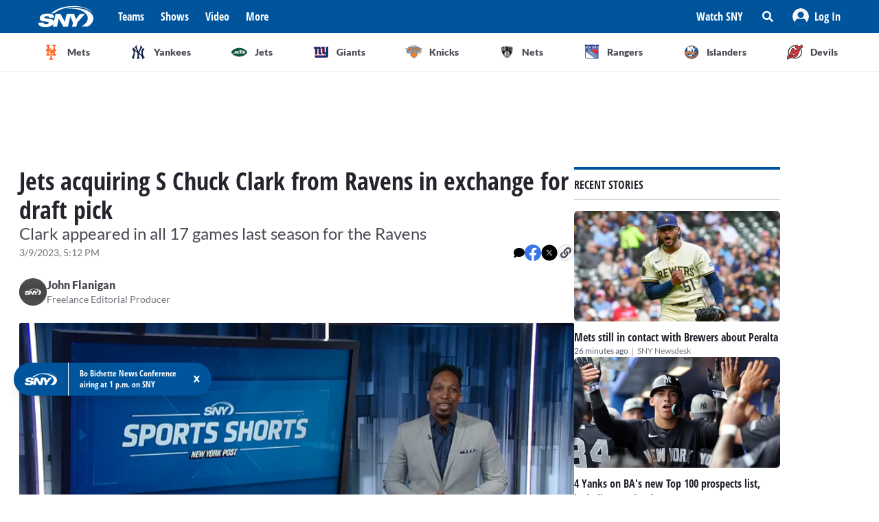

--- FILE ---
content_type: text/html; charset=utf-8
request_url: https://sny.tv/articles/jets-acquiring-chuck-clark-from-ravens
body_size: 15639
content:
<!DOCTYPE html><html><head><meta charSet="utf-8"/><meta name="viewport" content="width=device-width"/><script async="" data-spotim-module="spotim-launcher" src="https://launcher.spot.im/spot/sp_2pnKEC78" data-messages-count="5"></script><script>
            window.googletag = window.googletag || {cmd: []};
          </script><title>Jets acquiring S Chuck Clark from Ravens in exchange for draft pick</title><link rel="preload" href="https://images.contentstack.io/v3/assets/bltf7a82b39b0908da4/blt8de4ae113138afa5/64e2d1abcf7fb26cd152682f/USATSI_17253426_Cropped.jpg?format=jpg&amp;quality=75&amp;fit=bounds&amp;width=1296&amp;height=729" as="image"/><link rel="canonical" href="https://sny.tv/articles/jets-acquiring-chuck-clark-from-ravens"/><meta name="description" content="The Jets are acquiring safety Chuck Clark from the Baltimore Ravens in exchange for a 2024 seventh-round pick."/><meta name="keywords" content="New York Jets, Jets trade, Baltimore Ravens, Chuck Clark"/><meta property="og:url" content="https://sny.tv/articles/jets-acquiring-chuck-clark-from-ravens"/><meta property="og:type" content="article"/><meta property="og:title" content="Jets acquiring S Chuck Clark from Ravens in exchange for draft pick"/><meta property="og:description" content="The Jets are acquiring safety Chuck Clark from the Baltimore Ravens in exchange for a 2024 seventh-round pick."/><meta property="og:image" content="https://images.contentstack.io/v3/assets/bltf7a82b39b0908da4/blt8de4ae113138afa5/64e2d1abcf7fb26cd152682f/USATSI_17253426_Cropped.jpg?format=jpg&amp;quality=75&amp;fit=bounds&amp;width=1296&amp;height=729"/><meta property="og:image:alt" content="Jets acquiring S Chuck Clark from Ravens in exchange for draft pick"/><meta name="twitter:card" content="summary_large_image"/><meta name="twitter:domain" content="sny.tv"/><meta name="twitter:url" content="https://sny.tv/articles/jets-acquiring-chuck-clark-from-ravens"/><meta name="twitter:title" content="Jets acquiring S Chuck Clark from Ravens in exchange for draft pick"/><meta name="twitter:description" content="The Jets are acquiring safety Chuck Clark from the Baltimore Ravens in exchange for a 2024 seventh-round pick."/><meta name="twitter:image" content="https://images.contentstack.io/v3/assets/bltf7a82b39b0908da4/blt8de4ae113138afa5/64e2d1abcf7fb26cd152682f/USATSI_17253426_Cropped.jpg?format=jpg&amp;quality=75&amp;fit=bounds&amp;width=1296&amp;height=729"/><meta name="twitter:image:alt" content="Jets acquiring S Chuck Clark from Ravens in exchange for draft pick"/><script id="article-rich-result" type="application/ld+json">{"@context":"https://schema.org/","@type":"NewsArticle","mainEntityOfPage":"https://sny.tv//articles/jets-acquiring-chuck-clark-from-ravens","headline":"Jets acquiring S Chuck Clark from Ravens in exchange for draft pick","description":"The Jets are acquiring safety Chuck Clark from the Baltimore Ravens in exchange for a 2024 seventh-round pick.","datePublished":"2023-03-09T12:12-05:00","dateModified":"2023-03-09T12:12-05:00","keywords":["New York Jets","Jets trade","Baltimore Ravens","Chuck Clark"],"author":[{"@type":"Person","name":"John Flanigan","jobTitle":"Freelance Editorial Producer","url":"https://sny.tv//authors/john-flanigan"}],"image":{"@type":"ImageObject","url":["https://images.contentstack.io/v3/assets/bltf7a82b39b0908da4/blt8de4ae113138afa5/64e2d1abcf7fb26cd152682f/USATSI_17253426_Cropped.jpg?format=jpg&quality=75"]},"thumbnailUrl":["https://images.contentstack.io/v3/assets/bltf7a82b39b0908da4/blt8de4ae113138afa5/64e2d1abcf7fb26cd152682f/USATSI_17253426_Cropped.jpg?format=jpg&quality=75"],"publisher":{"@type":"Organization","name":"SNY","url":"https://sny.tv/"},"video":{"@type":"VideoObject","name":"Jets trade for Ravens safety Chuck Clark and set to cut Braxton Berrios","description":"The Jets have traded for Ravens safety Chuck Clark and are set to cut Braxton Berrios.","thumbnailUrl":["https://cdn.jwplayer.com/v2/media/II4Dir57/poster.jpg?width=320"],"uploadDate":"2023-03-09T03:55-05:00","duration":"PT81S","contentUrl":"https://cdn.jwplayer.com/videos/II4Dir57-1lACodv2.mp4","keywords":["SNY","New York Jets","NY Jets","video","Braxton Berrios","NY Post","ny post sports","Chuck Clark"]}}</script><meta name="next-head-count" content="23"/><link rel="preload" href="/fonts/open_sans_condensed/OpenSansCondensed-Bold.ttf" as="font" type="font/ttf" crossorigin="anonymous"/><link rel="icon" href="/favicon.ico" sizes="any"/><link rel="icon" href="/favicon-192.png" sizes="192x192" type="image/png"/><link rel="apple-touch-icon" href="/favicon-180.png"/><link rel="icon" href="/favicon-32.png" sizes="32x32" type="image/png"/><link rel="icon" href="/favicon.svg" type="image/svg+xml"/><link rel="manifest" href="/manifest.json"/><script id="gtm-init" data-nscript="beforeInteractive">(function(w,d,s,l,i){w[l]=w[l]||[];
              w[l].push({'gtm.start': new Date().getTime(),event:'gtm.js', });
              var f=d.getElementsByTagName(s)[0],j=d.createElement(s),dl=l!='dataLayer'?'&l='+l:'';
              j.async=true;j.src='https://www.googletagmanager.com/gtm.js?id='+i+dl+'&gtm_auth=&gtm_preview=&gtm_cookies_win=x';
              f.parentNode.insertBefore(j,f);
            })(window,document,'script','dataLayer','GTM-NMVLM53');</script><link rel="preload" href="/_next/static/css/43a3823760f39f88.css" as="style"/><link rel="stylesheet" href="/_next/static/css/43a3823760f39f88.css" data-n-g=""/><noscript data-n-css=""></noscript><script defer="" nomodule="" src="/_next/static/chunks/polyfills-c67a75d1b6f99dc8.js"></script><script src="https://cdn.jwplayer.com/libraries/xFw0zsLm.js?search=__CONTEXTUAL__" defer="" data-nscript="beforeInteractive"></script><script defer="" src="/_next/static/chunks/3845.872be1f34391a5c5.js"></script><script src="/_next/static/chunks/webpack-c3d0e908896e4581.js" defer=""></script><script src="/_next/static/chunks/framework-79bce4a3a540b080.js" defer=""></script><script src="/_next/static/chunks/main-db36105378eff68f.js" defer=""></script><script src="/_next/static/chunks/pages/_app-88462ce1aa8573a3.js" defer=""></script><script src="/_next/static/chunks/9314-ede6eccf5de53357.js" defer=""></script><script src="/_next/static/chunks/3658-2a75fd1054e7702e.js" defer=""></script><script src="/_next/static/chunks/8168-46f9efdcf5f59f06.js" defer=""></script><script src="/_next/static/chunks/3762-f9b04d42b2c4ff0a.js" defer=""></script><script src="/_next/static/chunks/4841-f86cfdbc9a997336.js" defer=""></script><script src="/_next/static/chunks/436-bacd68c9a3f1d1a5.js" defer=""></script><script src="/_next/static/chunks/pages/articles/%5Bslug%5D-96f51e17b1e00558.js" defer=""></script><script src="/_next/static/3ng1Wfx9O5IVAtK5qY9Hv/_buildManifest.js" defer=""></script><script src="/_next/static/3ng1Wfx9O5IVAtK5qY9Hv/_ssgManifest.js" defer=""></script></head><body><noscript><iframe src="https://www.googletagmanager.com/ns.html?id=GTM-NMVLM53&gtm_auth=&gtm_preview=&gtm_cookies_win=x" height="0" width="0" style="display:none;visibility:hidden" id="tag-manager"></iframe></noscript><div id="__next" data-reactroot=""><div class="snackbar animate-snackbarSlideDown absolute top-14 left-1/2 translate-x-[-50%] px-10 py-2.5 w-3/4 max-w-[711px] rounded-4 lg:top-[120px] z-50 bg-primary-500 text-white hidden"><svg width="16" height="16" viewBox="0 0 16 16" fill="none" xmlns="http://www.w3.org/2000/svg" class="absolute top-1/2 translate-y-[-50%] left-3"><path d="M8 0C3.58065 0 0 3.6129 0 8C0 12.4194 3.58065 16 8 16C12.3871 16 16 12.4194 16 8C16 3.6129 12.3871 0 8 0ZM8 3.54839C8.74194 3.54839 9.35484 4.16129 9.35484 4.90323C9.35484 5.67742 8.74194 6.25806 8 6.25806C7.22581 6.25806 6.64516 5.67742 6.64516 4.90323C6.64516 4.16129 7.22581 3.54839 8 3.54839ZM9.80645 11.7419C9.80645 11.9677 9.6129 12.129 9.41935 12.129H6.58065C6.35484 12.129 6.19355 11.9677 6.19355 11.7419V10.9677C6.19355 10.7742 6.35484 10.5806 6.58065 10.5806H6.96774V8.51613H6.58065C6.35484 8.51613 6.19355 8.35484 6.19355 8.12903V7.35484C6.19355 7.16129 6.35484 6.96774 6.58065 6.96774H8.64516C8.83871 6.96774 9.03226 7.16129 9.03226 7.35484V10.5806H9.41935C9.6129 10.5806 9.80645 10.7742 9.80645 10.9677V11.7419Z" fill="currentColor"></path></svg><p class="font-lato text-sm leading-5"></p><button class="absolute top-1/2 right-4 translate-y-[-50%]"><svg width="10" height="10" viewBox="0 0 10 10" fill="none" xmlns="http://www.w3.org/2000/svg" class="text-white"><path d="M6.88652 4.98582L9.7234 2.14894C10.0922 1.80851 10.0922 1.24113 9.7234 0.900709L9.09929 0.276596C8.75887 -0.0921986 8.19149 -0.0921986 7.85106 0.276596L5.01418 3.11348L2.14894 0.276596C1.80851 -0.0921986 1.24113 -0.0921986 0.900709 0.276596L0.276596 0.900709C-0.0921986 1.24113 -0.0921986 1.80851 0.276596 2.14894L3.11348 4.98582L0.276596 7.85106C-0.0921986 8.19149 -0.0921986 8.75887 0.276596 9.09929L0.900709 9.7234C1.24113 10.0922 1.80851 10.0922 2.14894 9.7234L5.01418 6.88652L7.85106 9.7234C8.19149 10.0922 8.75887 10.0922 9.09929 9.7234L9.7234 9.09929C10.0922 8.75887 10.0922 8.19149 9.7234 7.85106L6.88652 4.98582Z" fill="currentColor"></path></svg></button></div><div id="sny_page_container"><nav id="header"><header class="relative z-[4000] bg-primary-500 h-[48px]"><nav aria-label="Navigation Bar" class="absolute top-0 mx-auto flex h-12 w-screen items-center justify-between bg-primary-500 px-4 py-4 lg:relative lg:w-full lg:max-w-1224 xl:max-w-[74.5rem] xl:px-0 2xl:max-w-[84.5rem]"><button id="hamburger-menu-btn" aria-label="Hamburger Menu" class="z-50 flex h-6 w-6 items-center justify-center text-white lg:hidden"><svg width="16" height="14" viewBox="0 0 16 14" fill="none" xmlns="http://www.w3.org/2000/svg"><path d="M0.571429 2.57143H15.4286C15.7143 2.57143 16 2.32143 16 2V0.571429C16 0.285714 15.7143 0 15.4286 0H0.571429C0.25 0 0 0.285714 0 0.571429V2C0 2.32143 0.25 2.57143 0.571429 2.57143ZM0.571429 8.28571H15.4286C15.7143 8.28571 16 8.03571 16 7.71429V6.28571C16 6 15.7143 5.71429 15.4286 5.71429H0.571429C0.25 5.71429 0 6 0 6.28571V7.71429C0 8.03571 0.25 8.28571 0.571429 8.28571ZM0.571429 14H15.4286C15.7143 14 16 13.75 16 13.4286V12C16 11.7143 15.7143 11.4286 15.4286 11.4286H0.571429C0.25 11.4286 0 11.7143 0 12V13.4286C0 13.75 0.25 14 0.571429 14Z" fill="currentColor"></path></svg></button><div class="ml-3 hidden lg:flex"><a class="flex items-center" href="/"><span style="box-sizing:border-box;display:inline-block;overflow:hidden;width:80px;height:34px;background:none;opacity:1;border:0;margin:0;padding:0;position:relative"><img alt="SNY logo" src="[data-uri]" decoding="async" data-nimg="fixed" class="cursor-pointer" style="position:absolute;top:0;left:0;bottom:0;right:0;box-sizing:border-box;padding:0;border:none;margin:auto;display:block;width:0;height:0;min-width:100%;max-width:100%;min-height:100%;max-height:100%;object-fit:fill"/><noscript><img alt="SNY logo" srcSet="/images/sny.svg 1x, /images/sny.svg 2x" src="/images/sny.svg" decoding="async" data-nimg="fixed" style="position:absolute;top:0;left:0;bottom:0;right:0;box-sizing:border-box;padding:0;border:none;margin:auto;display:block;width:0;height:0;min-width:100%;max-width:100%;min-height:100%;max-height:100%;object-fit:fill" class="cursor-pointer" loading="lazy"/></noscript></span></a></div><div class="absolute left-2/4 top-2/4 z-50 -translate-x-1/2 -translate-y-1/2 active:bg-primary-300 lg:hidden"><a href="/"><span style="box-sizing:border-box;display:inline-block;overflow:hidden;width:initial;height:initial;background:none;opacity:1;border:0;margin:0;padding:0;position:relative;max-width:100%"><span style="box-sizing:border-box;display:block;width:initial;height:initial;background:none;opacity:1;border:0;margin:0;padding:0;max-width:100%"><img style="display:block;max-width:100%;width:initial;height:initial;background:none;opacity:1;border:0;margin:0;padding:0" alt="" aria-hidden="true" src="data:image/svg+xml,%3csvg%20xmlns=%27http://www.w3.org/2000/svg%27%20version=%271.1%27%20width=%2776%27%20height=%2740%27/%3e"/></span><img alt="SNY logo" src="[data-uri]" decoding="async" data-nimg="intrinsic" class="cursor-pointer" style="position:absolute;top:0;left:0;bottom:0;right:0;box-sizing:border-box;padding:0;border:none;margin:auto;display:block;width:0;height:0;min-width:100%;max-width:100%;min-height:100%;max-height:100%;object-fit:fill"/><noscript><img alt="SNY logo" srcSet="/images/sny.svg 1x, /images/sny.svg 2x" src="/images/sny.svg" decoding="async" data-nimg="intrinsic" style="position:absolute;top:0;left:0;bottom:0;right:0;box-sizing:border-box;padding:0;border:none;margin:auto;display:block;width:0;height:0;min-width:100%;max-width:100%;min-height:100%;max-height:100%;object-fit:fill" class="cursor-pointer" loading="lazy"/></noscript></span></a></div><div class="ml-6 hidden w-full justify-start lg:flex"><div class="animate-pulse rounded-md bg-gray-200 mr-6 h-5 w-16 rounded-[4px] bg-primary-300"></div><div class="animate-pulse rounded-md bg-gray-200 mr-6 h-5 w-16 rounded-[4px] bg-primary-300"></div><div class="animate-pulse rounded-md bg-gray-200 mr-6 h-5 w-16 rounded-[4px] bg-primary-300"></div><div class="animate-pulse rounded-md bg-gray-200 h-5 w-16 rounded-[4px] bg-primary-300 "></div></div><div aria-label="Secondary navbar menu items" class="flex items-center"><button type="button" class=" hidden w-[92px] px-3 py-[13px] font-opensans font-bold leading-[22px] text-white hover:bg-primary-300 lg:block" href="/how-to-watch">Watch SNY</button><div class="relative" data-headlessui-state=""><button class="sny-gtm-search-button relative flex cursor-pointer items-center justify-center hover:bg-primary-300 md:h-[48px] md:w-[48px]" type="button" aria-expanded="false" data-headlessui-state=""><span style="box-sizing:border-box;display:inline-block;overflow:hidden;width:initial;height:initial;background:none;opacity:1;border:0;margin:0;padding:0;position:relative;max-width:100%"><span style="box-sizing:border-box;display:block;width:initial;height:initial;background:none;opacity:1;border:0;margin:0;padding:0;max-width:100%"><img style="display:block;max-width:100%;width:initial;height:initial;background:none;opacity:1;border:0;margin:0;padding:0" alt="" aria-hidden="true" src="data:image/svg+xml,%3csvg%20xmlns=%27http://www.w3.org/2000/svg%27%20version=%271.1%27%20width=%2716%27%20height=%2716%27/%3e"/></span><img alt="search icon" src="[data-uri]" decoding="async" data-nimg="intrinsic" style="position:absolute;top:0;left:0;bottom:0;right:0;box-sizing:border-box;padding:0;border:none;margin:auto;display:block;width:0;height:0;min-width:100%;max-width:100%;min-height:100%;max-height:100%;object-fit:fill"/><noscript><img alt="search icon" srcSet="/icons/search-icon.svg 1x, /icons/search-icon.svg 2x" src="/icons/search-icon.svg" decoding="async" data-nimg="intrinsic" style="position:absolute;top:0;left:0;bottom:0;right:0;box-sizing:border-box;padding:0;border:none;margin:auto;display:block;width:0;height:0;min-width:100%;max-width:100%;min-height:100%;max-height:100%;object-fit:fill" loading="lazy"/></noscript></span></button></div><div style="position:fixed;top:1px;left:1px;width:1px;height:0;padding:0;margin:-1px;overflow:hidden;clip:rect(0, 0, 0, 0);white-space:nowrap;border-width:0;display:none"></div><div class="hidden items-center justify-center self-stretch lg:flex"><button class="relative flex h-full w-max items-center justify-center px-3 hover:bg-primary-300 " role="button" type="button" aria-label="Log in button"><span style="box-sizing:border-box;display:inline-block;overflow:hidden;width:initial;height:initial;background:none;opacity:1;border:0;margin:0;padding:0;position:relative;max-width:100%"><span style="box-sizing:border-box;display:block;width:initial;height:initial;background:none;opacity:1;border:0;margin:0;padding:0;max-width:100%"><img style="display:block;max-width:100%;width:initial;height:initial;background:none;opacity:1;border:0;margin:0;padding:0" alt="" aria-hidden="true" src="data:image/svg+xml,%3csvg%20xmlns=%27http://www.w3.org/2000/svg%27%20version=%271.1%27%20width=%2724%27%20height=%2724%27/%3e"/></span><img alt="Avatar" src="[data-uri]" decoding="async" data-nimg="intrinsic" style="position:absolute;top:0;left:0;bottom:0;right:0;box-sizing:border-box;padding:0;border:none;margin:auto;display:block;width:0;height:0;min-width:100%;max-width:100%;min-height:100%;max-height:100%;object-fit:fill"/><noscript><img alt="Avatar" srcSet="/images/Icon/Avatar.svg 1x, /images/Icon/Avatar.svg 2x" src="/images/Icon/Avatar.svg" decoding="async" data-nimg="intrinsic" style="position:absolute;top:0;left:0;bottom:0;right:0;box-sizing:border-box;padding:0;border:none;margin:auto;display:block;width:0;height:0;min-width:100%;max-width:100%;min-height:100%;max-height:100%;object-fit:fill" loading="lazy"/></noscript></span><p class="font-opensans not-italic font-bold m-0 text-base leading-[22px] flex items-center pl-2 capitalize text-white ">Log In</p><ul class="absolute right-0 top-full z-10 w-[186px] rounded-4 border-b-4 border-b-primary-500 bg-white p-5 text-left shadow-menu hidden"><li><a class="block w-full p-3 font-lato text-sm hover:bg-lightGray-100" href="/profile">Profile</a></li><li class="p-3 hover:bg-lightGray-100"><p class="font-lato text-sm leading-5">Logout</p></li></ul></button></div></div></nav></header><div aria-label="Navigation bar with SNY teams icons" class="mx-auto max-w-fit sm:max-w-[49.125rem] lg:max-w-[74.625rem] xl:max-w-[74.5rem] 2xl:max-w-[84.5rem]"><ul class="no-scrollbar flex h-full items-center gap-2 overflow-x-auto px-4 py-4 sm:justify-between sm:gap-0 sm:px-0 sm:py-0"><li role="listitem" class="list-none"><a class="target-team relative flex h-12 w-12 cursor-pointer items-center justify-center px-4 py-3 lg:h-auto lg:w-[6.35rem] xl:w-auto rounded-full border border-solid border-lightGray-300 bg-lightGray-500 shadow-sm sm:rounded-none sm:border-0 sm:shadow-none active:bg-lightGray-200 active:shadow-menu " href="/teams/mets"><figure class="flex h-8 w-8 items-center justify-center"><span style="box-sizing:border-box;display:inline-block;overflow:hidden;width:18.29px;height:22.86px;background:none;opacity:1;border:0;margin:0;padding:0;position:relative"><img alt="Mets logo" src="[data-uri]" decoding="async" data-nimg="fixed" style="position:absolute;top:0;left:0;bottom:0;right:0;box-sizing:border-box;padding:0;border:none;margin:auto;display:block;width:0;height:0;min-width:100%;max-width:100%;min-height:100%;max-height:100%;object-fit:fill"/><noscript><img alt="Mets logo" srcSet="/images/teams-logos/mets.svg 1x, /images/teams-logos/mets.svg 2x" src="/images/teams-logos/mets.svg" decoding="async" data-nimg="fixed" style="position:absolute;top:0;left:0;bottom:0;right:0;box-sizing:border-box;padding:0;border:none;margin:auto;display:block;width:0;height:0;min-width:100%;max-width:100%;min-height:100%;max-height:100%;object-fit:fill" loading="lazy"/></noscript></span></figure><p class="hidden pl-[0.379rem] text-center font-lato text-sm font-bold text-darkGray-700 lg:block">Mets</p><div class="color-bar absolute bottom-0 hidden h-1 sm:block bg-mets w-0"></div></a></li><li role="listitem" class="list-none"><a class="target-team relative flex h-12 w-12 cursor-pointer items-center justify-center px-4 py-3 lg:h-auto lg:w-[6.35rem] xl:w-auto rounded-full border border-solid border-lightGray-300 bg-lightGray-500 shadow-sm sm:rounded-none sm:border-0 sm:shadow-none active:bg-lightGray-200 active:shadow-menu " href="/teams/yankees"><figure class="flex h-8 w-8 items-center justify-center"><span style="box-sizing:border-box;display:inline-block;overflow:hidden;width:20.57px;height:22.96px;background:none;opacity:1;border:0;margin:0;padding:0;position:relative"><img alt="Yankees logo" src="[data-uri]" decoding="async" data-nimg="fixed" style="position:absolute;top:0;left:0;bottom:0;right:0;box-sizing:border-box;padding:0;border:none;margin:auto;display:block;width:0;height:0;min-width:100%;max-width:100%;min-height:100%;max-height:100%;object-fit:fill"/><noscript><img alt="Yankees logo" srcSet="/images/teams-logos/yankees.svg 1x, /images/teams-logos/yankees.svg 2x" src="/images/teams-logos/yankees.svg" decoding="async" data-nimg="fixed" style="position:absolute;top:0;left:0;bottom:0;right:0;box-sizing:border-box;padding:0;border:none;margin:auto;display:block;width:0;height:0;min-width:100%;max-width:100%;min-height:100%;max-height:100%;object-fit:fill" loading="lazy"/></noscript></span></figure><p class="hidden pl-[0.379rem] text-center font-lato text-sm font-bold text-darkGray-700 lg:block">Yankees</p><div class="color-bar absolute bottom-0 hidden h-1 sm:block bg-yankees w-0"></div></a></li><li role="listitem" class="list-none"><a class="target-team relative flex h-12 w-12 cursor-pointer items-center justify-center px-4 py-3 lg:h-auto lg:w-[6.35rem] xl:w-auto rounded-full border border-solid border-lightGray-300 bg-lightGray-500 shadow-sm sm:rounded-none sm:border-0 sm:shadow-none active:bg-lightGray-200 active:shadow-menu " href="/teams/jets"><figure class="flex h-8 w-8 items-center justify-center"><span style="box-sizing:border-box;display:inline-block;overflow:hidden;width:25.14px;height:14.86px;background:none;opacity:1;border:0;margin:0;padding:0;position:relative"><img alt="Jets logo" src="[data-uri]" decoding="async" data-nimg="fixed" style="position:absolute;top:0;left:0;bottom:0;right:0;box-sizing:border-box;padding:0;border:none;margin:auto;display:block;width:0;height:0;min-width:100%;max-width:100%;min-height:100%;max-height:100%;object-fit:fill"/><noscript><img alt="Jets logo" srcSet="/images/teams-logos/jets.svg 1x, /images/teams-logos/jets.svg 2x" src="/images/teams-logos/jets.svg" decoding="async" data-nimg="fixed" style="position:absolute;top:0;left:0;bottom:0;right:0;box-sizing:border-box;padding:0;border:none;margin:auto;display:block;width:0;height:0;min-width:100%;max-width:100%;min-height:100%;max-height:100%;object-fit:fill" loading="lazy"/></noscript></span></figure><p class="hidden pl-[0.379rem] text-center font-lato text-sm font-bold text-darkGray-700 lg:block">Jets</p><div class="color-bar absolute bottom-0 hidden h-1 sm:block bg-jets w-0"></div></a></li><li role="listitem" class="list-none"><a class="target-team relative flex h-12 w-12 cursor-pointer items-center justify-center px-4 py-3 lg:h-auto lg:w-[6.35rem] xl:w-auto rounded-full border border-solid border-lightGray-300 bg-lightGray-500 shadow-sm sm:rounded-none sm:border-0 sm:shadow-none active:bg-lightGray-200 active:shadow-menu " href="/teams/giants"><figure class="flex h-8 w-8 items-center justify-center"><span style="box-sizing:border-box;display:inline-block;overflow:hidden;width:21.71px;height:22.96px;background:none;opacity:1;border:0;margin:0;padding:0;position:relative"><img alt="Giants logo" src="[data-uri]" decoding="async" data-nimg="fixed" style="position:absolute;top:0;left:0;bottom:0;right:0;box-sizing:border-box;padding:0;border:none;margin:auto;display:block;width:0;height:0;min-width:100%;max-width:100%;min-height:100%;max-height:100%;object-fit:fill"/><noscript><img alt="Giants logo" srcSet="/images/teams-logos/giants.svg 1x, /images/teams-logos/giants.svg 2x" src="/images/teams-logos/giants.svg" decoding="async" data-nimg="fixed" style="position:absolute;top:0;left:0;bottom:0;right:0;box-sizing:border-box;padding:0;border:none;margin:auto;display:block;width:0;height:0;min-width:100%;max-width:100%;min-height:100%;max-height:100%;object-fit:fill" loading="lazy"/></noscript></span></figure><p class="hidden pl-[0.379rem] text-center font-lato text-sm font-bold text-darkGray-700 lg:block">Giants</p><div class="color-bar absolute bottom-0 hidden h-1 sm:block bg-giants w-0"></div></a></li><li role="listitem" class="list-none"><a class="target-team relative flex h-12 w-12 cursor-pointer items-center justify-center px-4 py-3 lg:h-auto lg:w-[6.35rem] xl:w-auto rounded-full border border-solid border-lightGray-300 bg-lightGray-500 shadow-sm sm:rounded-none sm:border-0 sm:shadow-none active:bg-lightGray-200 active:shadow-menu " href="/teams/knicks"><figure class="flex h-8 w-8 items-center justify-center"><span style="box-sizing:border-box;display:inline-block;overflow:hidden;width:24.57px;height:20.57px;background:none;opacity:1;border:0;margin:0;padding:0;position:relative"><img alt="Knicks logo" src="[data-uri]" decoding="async" data-nimg="fixed" style="position:absolute;top:0;left:0;bottom:0;right:0;box-sizing:border-box;padding:0;border:none;margin:auto;display:block;width:0;height:0;min-width:100%;max-width:100%;min-height:100%;max-height:100%;object-fit:fill"/><noscript><img alt="Knicks logo" srcSet="/images/teams-logos/knicks.svg 1x, /images/teams-logos/knicks.svg 2x" src="/images/teams-logos/knicks.svg" decoding="async" data-nimg="fixed" style="position:absolute;top:0;left:0;bottom:0;right:0;box-sizing:border-box;padding:0;border:none;margin:auto;display:block;width:0;height:0;min-width:100%;max-width:100%;min-height:100%;max-height:100%;object-fit:fill" loading="lazy"/></noscript></span></figure><p class="hidden pl-[0.379rem] text-center font-lato text-sm font-bold text-darkGray-700 lg:block">Knicks</p><div class="color-bar absolute bottom-0 hidden h-1 sm:block bg-knicks w-0"></div></a></li><li role="listitem" class="list-none"><a class="target-team relative flex h-12 w-12 cursor-pointer items-center justify-center px-4 py-3 lg:h-auto lg:w-[6.35rem] xl:w-auto rounded-full border border-solid border-lightGray-300 bg-lightGray-500 shadow-sm sm:rounded-none sm:border-0 sm:shadow-none active:bg-lightGray-200 active:shadow-menu " href="/teams/nets"><figure class="flex h-8 w-8 items-center justify-center"><span style="box-sizing:border-box;display:inline-block;overflow:hidden;width:22.86px;height:23.43px;background:none;opacity:1;border:0;margin:0;padding:0;position:relative"><img alt="Nets logo" src="[data-uri]" decoding="async" data-nimg="fixed" style="position:absolute;top:0;left:0;bottom:0;right:0;box-sizing:border-box;padding:0;border:none;margin:auto;display:block;width:0;height:0;min-width:100%;max-width:100%;min-height:100%;max-height:100%;object-fit:fill"/><noscript><img alt="Nets logo" srcSet="/images/teams-logos/nets.svg 1x, /images/teams-logos/nets.svg 2x" src="/images/teams-logos/nets.svg" decoding="async" data-nimg="fixed" style="position:absolute;top:0;left:0;bottom:0;right:0;box-sizing:border-box;padding:0;border:none;margin:auto;display:block;width:0;height:0;min-width:100%;max-width:100%;min-height:100%;max-height:100%;object-fit:fill" loading="lazy"/></noscript></span></figure><p class="hidden pl-[0.379rem] text-center font-lato text-sm font-bold text-darkGray-700 lg:block">Nets</p><div class="color-bar absolute bottom-0 hidden h-1 sm:block bg-nets w-0"></div></a></li><li role="listitem" class="list-none"><a class="target-team relative flex h-12 w-12 cursor-pointer items-center justify-center px-4 py-3 lg:h-auto lg:w-[6.35rem] xl:w-auto rounded-full border border-solid border-lightGray-300 bg-lightGray-500 shadow-sm sm:rounded-none sm:border-0 sm:shadow-none active:bg-lightGray-200 active:shadow-menu " href="/teams/rangers"><figure class="flex h-8 w-8 items-center justify-center"><span style="box-sizing:border-box;display:inline-block;overflow:hidden;width:22.29px;height:22.29px;background:none;opacity:1;border:0;margin:0;padding:0;position:relative"><img alt="Rangers logo" src="[data-uri]" decoding="async" data-nimg="fixed" style="position:absolute;top:0;left:0;bottom:0;right:0;box-sizing:border-box;padding:0;border:none;margin:auto;display:block;width:0;height:0;min-width:100%;max-width:100%;min-height:100%;max-height:100%;object-fit:fill"/><noscript><img alt="Rangers logo" srcSet="/images/teams-logos/rangers.svg 1x, /images/teams-logos/rangers.svg 2x" src="/images/teams-logos/rangers.svg" decoding="async" data-nimg="fixed" style="position:absolute;top:0;left:0;bottom:0;right:0;box-sizing:border-box;padding:0;border:none;margin:auto;display:block;width:0;height:0;min-width:100%;max-width:100%;min-height:100%;max-height:100%;object-fit:fill" loading="lazy"/></noscript></span></figure><p class="hidden pl-[0.379rem] text-center font-lato text-sm font-bold text-darkGray-700 lg:block">Rangers</p><div class="color-bar absolute bottom-0 hidden h-1 sm:block bg-rangers w-0"></div></a></li><li role="listitem" class="list-none"><a class="target-team relative flex h-12 w-12 cursor-pointer items-center justify-center px-4 py-3 lg:h-auto lg:w-[6.35rem] xl:w-auto rounded-full border border-solid border-lightGray-300 bg-lightGray-500 shadow-sm sm:rounded-none sm:border-0 sm:shadow-none active:bg-lightGray-200 active:shadow-menu " href="/teams/islanders"><figure class="flex h-8 w-8 items-center justify-center"><span style="box-sizing:border-box;display:inline-block;overflow:hidden;width:22.86px;height:22.86px;background:none;opacity:1;border:0;margin:0;padding:0;position:relative"><img alt="Islanders logo" src="[data-uri]" decoding="async" data-nimg="fixed" style="position:absolute;top:0;left:0;bottom:0;right:0;box-sizing:border-box;padding:0;border:none;margin:auto;display:block;width:0;height:0;min-width:100%;max-width:100%;min-height:100%;max-height:100%;object-fit:fill"/><noscript><img alt="Islanders logo" srcSet="/images/teams-logos/islanders.svg 1x, /images/teams-logos/islanders.svg 2x" src="/images/teams-logos/islanders.svg" decoding="async" data-nimg="fixed" style="position:absolute;top:0;left:0;bottom:0;right:0;box-sizing:border-box;padding:0;border:none;margin:auto;display:block;width:0;height:0;min-width:100%;max-width:100%;min-height:100%;max-height:100%;object-fit:fill" loading="lazy"/></noscript></span></figure><p class="hidden pl-[0.379rem] text-center font-lato text-sm font-bold text-darkGray-700 lg:block">Islanders</p><div class="color-bar absolute bottom-0 hidden h-1 sm:block bg-islander w-0"></div></a></li><li role="listitem" class="list-none"><a class="target-team relative flex h-12 w-12 cursor-pointer items-center justify-center px-4 py-3 lg:h-auto lg:w-[6.35rem] xl:w-auto rounded-full border border-solid border-lightGray-300 bg-lightGray-500 shadow-sm sm:rounded-none sm:border-0 sm:shadow-none active:bg-lightGray-200 active:shadow-menu " href="/teams/devils"><figure class="flex h-8 w-8 items-center justify-center"><span style="box-sizing:border-box;display:inline-block;overflow:hidden;width:22.86px;height:22.86px;background:none;opacity:1;border:0;margin:0;padding:0;position:relative"><img alt="Devils logo" src="[data-uri]" decoding="async" data-nimg="fixed" style="position:absolute;top:0;left:0;bottom:0;right:0;box-sizing:border-box;padding:0;border:none;margin:auto;display:block;width:0;height:0;min-width:100%;max-width:100%;min-height:100%;max-height:100%;object-fit:fill"/><noscript><img alt="Devils logo" srcSet="/images/teams-logos/devils.svg 1x, /images/teams-logos/devils.svg 2x" src="/images/teams-logos/devils.svg" decoding="async" data-nimg="fixed" style="position:absolute;top:0;left:0;bottom:0;right:0;box-sizing:border-box;padding:0;border:none;margin:auto;display:block;width:0;height:0;min-width:100%;max-width:100%;min-height:100%;max-height:100%;object-fit:fill" loading="lazy"/></noscript></span></figure><p class="hidden pl-[0.379rem] text-center font-lato text-sm font-bold text-darkGray-700 lg:block">Devils</p><div class="color-bar absolute bottom-0 hidden h-1 sm:block bg-devils w-0"></div></a></li></ul></div><div id="this" class="hidden h-px w-full bg-lightGray-200 md:block"></div></nav><main id="main"><div class="overflow-hidden bg-white "><div class="flex w-full justify-center mt-0 mb-4 sm:my-6 min-h-[50px] tablet:min-h-[90px]"><div id="article.top_leaderboard" class="relative self-center"></div></div><div class="mx-auto flex sm:max-w-fit md:max-w-696 lg:max-w-1224 lg:gap-[50px] lg:px-6 xl:gap-[116px] xl:px-0"><div class="flex max-w-full flex-col sm:gap-6 md:max-w-696 lg:w-[calc(100%-300px-50px)] lg:max-w-none xl:max-w-[808px]"><article aria-label="Article entry full content"><header id="article-heading" aria-label="Article headings" class="px-4 md:px-0 "><div class="flex flex-col gap-2"><h1 class="font-opensans not-italic font-bold text-3xl leading-[40px] text-darkGray-800">Jets acquiring S Chuck Clark from Ravens in exchange for draft pick</h1><h2 class="font-lato not-italic font-normal text-lg mt-[-3px] text-darkGray-700">Clark appeared in all 17 games last season for the Ravens</h2><div class="flex flex w-full items-center justify-between"><span class="font-lato text-xs leading-[18px] font-normal lg:!text-sm text-darkGray-600">3/9/2023, 5:12 PM</span><div class="flex "><div class="flex gap-x-4 "><span class="spot-im-replies-count ow-comments-count flex cursor-pointer items-center gap-x-1 font-lato" data-spotim-module="messages-count" data-post-id="jets-acquiring-chuck-clark-from-ravens"><span style="box-sizing:border-box;display:inline-block;overflow:hidden;width:initial;height:initial;background:none;opacity:1;border:0;margin:0;padding:0;position:relative;max-width:100%"><span style="box-sizing:border-box;display:block;width:initial;height:initial;background:none;opacity:1;border:0;margin:0;padding:0;max-width:100%"><img style="display:block;max-width:100%;width:initial;height:initial;background:none;opacity:1;border:0;margin:0;padding:0" alt="" aria-hidden="true" src="data:image/svg+xml,%3csvg%20xmlns=%27http://www.w3.org/2000/svg%27%20version=%271.1%27%20width=%2716%27%20height=%2716%27/%3e"/></span><img alt="" src="[data-uri]" decoding="async" data-nimg="intrinsic" style="position:absolute;top:0;left:0;bottom:0;right:0;box-sizing:border-box;padding:0;border:none;margin:auto;display:block;width:0;height:0;min-width:100%;max-width:100%;min-height:100%;max-height:100%;object-fit:fill"/><noscript><img alt="" srcSet="/icons/comment.svg 1x, /icons/comment.svg 2x" src="/icons/comment.svg" decoding="async" data-nimg="intrinsic" style="position:absolute;top:0;left:0;bottom:0;right:0;box-sizing:border-box;padding:0;border:none;margin:auto;display:block;width:0;height:0;min-width:100%;max-width:100%;min-height:100%;max-height:100%;object-fit:fill" loading="lazy"/></noscript></span></span><a target="_blank" href="https://www.facebook.com/sharer/sharer.php?u=sny.tv"><svg width="16" height="16" viewBox="0 0 16 16" fill="none" xmlns="http://www.w3.org/2000/svg" class="text-facebookIcon h-6 w-6"><path d="M16 8.04868C16 3.60243 12.4194 0 8 0C3.58065 0 0 3.60243 0 8.04868C0 12.073 2.90323 15.4158 6.74194 16V10.3854H4.70968V8.04868H6.74194V6.29615C6.74194 4.28398 7.93548 3.14807 9.74194 3.14807C10.6452 3.14807 11.5484 3.31034 11.5484 3.31034V5.29006H10.5484C9.54839 5.29006 9.22581 5.90669 9.22581 6.55578V8.04868H11.4516L11.0968 10.3854H9.22581V16C13.0645 15.4158 16 12.073 16 8.04868Z" fill="currentColor"></path></svg></a><a target="_blank" href="https://twitter.com/intent/tweet?via=SNYtv&amp;url=sny.tv"><svg viewBox="0 0 1668.56 1221.19" xml:space="preserve" fill="none" class="text-twitterIcon h-6 w-6"><g><circle style="stroke:#FFFFFF;stroke-miterlimit:10" cx="834.28" cy="610.6" r="800" fill="#000000"></circle><g transform="translate(52.390088,-25.058597)"><path style="fill:#FFFFFF" d="M485.39,356.79l230.07,307.62L483.94,914.52h52.11l202.7-218.98l163.77,218.98h177.32 L836.82,589.6l215.5-232.81h-52.11L813.54,558.46L662.71,356.79H485.39z M562.02,395.17h81.46l359.72,480.97h-81.46L562.02,395.17 z"></path></g></g></svg></a><button class="flex cursor-pointer items-center justify-center rounded-full border border-lightGray-300 bg-lightGray-100 h-6 w-6"><svg width="16" height="16" viewBox="0 0 16 16" fill="none" xmlns="http://www.w3.org/2000/svg" class="text-darkGray-700"><path d="M10.2053 5.79472C10.0176 5.60704 9.79863 5.41935 9.57967 5.26295C9.3607 5.10655 9.11046 5.13783 8.92278 5.29423L8.26588 5.95112C8.01564 6.23265 7.89052 6.57674 7.89052 6.88954C7.89052 7.07722 7.98436 7.20235 8.10948 7.29619C8.20332 7.35875 8.32845 7.45259 8.45357 7.54643C9.32942 8.45357 9.32942 9.86119 8.45357 10.737L6.32649 12.8328C5.45064 13.74 4.01173 13.74 3.13587 12.8328C2.26002 11.957 2.2913 10.5181 3.16716 9.64223L3.5738 9.23558C3.73021 9.11046 3.76149 8.8915 3.69892 8.70381C3.51124 8.17204 3.4174 7.60899 3.38612 7.07722C3.38612 6.6393 2.85435 6.42033 2.54154 6.73314L1.38416 7.89052C-0.461388 9.73607 -0.461388 12.7703 1.38416 14.6158C3.22972 16.4614 6.26393 16.4614 8.10948 14.6158L10.2053 12.52C10.2053 12.52 10.2053 12.52 10.2053 12.4888C12.0508 10.6745 12.0821 7.67155 10.2053 5.79472ZM14.6158 1.38416C12.7703 -0.461388 9.73607 -0.461388 7.89052 1.38416L5.79472 3.47996C5.79472 3.47996 5.79472 3.47996 5.79472 3.51124C3.94917 5.32551 3.91789 8.32845 5.79472 10.2053C5.9824 10.393 6.20137 10.5806 6.42033 10.737C6.6393 10.8935 6.88954 10.8622 7.07722 10.7058L7.73412 10.0489C7.98436 9.76735 8.10948 9.42327 8.10948 9.11046C8.10948 8.92278 8.01564 8.79765 7.89052 8.70381C7.79668 8.64125 7.67155 8.54741 7.54643 8.45357C6.67058 7.54643 6.67058 6.13881 7.54643 5.26295L9.67351 3.16716C10.5494 2.26002 11.9883 2.26002 12.8641 3.16716C13.74 4.04301 13.7087 5.48192 12.8328 6.35777L12.4262 6.76442C12.2698 6.88954 12.2385 7.1085 12.3011 7.29619C12.4888 7.82796 12.5826 8.39101 12.6139 8.92278C12.6139 9.3607 13.1456 9.57967 13.4585 9.26686L14.6158 8.10948C16.4614 6.26393 16.4614 3.22972 14.6158 1.38416Z" fill="currentColor"></path></svg></button></div></div></div></div><div class="relative flex flex-col gap-4 py-4 lg:flex-row lg:items-center lg:gap-x-6 lg:py-6"><div class="relative"><div class="lg:pr-6"><div class="flex flex-col gap-4"><a rel="author" class="flex items-center justify-start gap-4" href="/authors/John-Flanigan"><figure class="relative flex-shrink-0 cursor-pointer h-10 w-10"><span style="box-sizing:border-box;display:inline-block;overflow:hidden;width:initial;height:initial;background:none;opacity:1;border:0;margin:0;padding:0;position:relative;max-width:100%"><span style="box-sizing:border-box;display:block;width:initial;height:initial;background:none;opacity:1;border:0;margin:0;padding:0;max-width:100%"><img style="display:block;max-width:100%;width:initial;height:initial;background:none;opacity:1;border:0;margin:0;padding:0" alt="" aria-hidden="true" src="data:image/svg+xml,%3csvg%20xmlns=%27http://www.w3.org/2000/svg%27%20version=%271.1%27%20width=%2740%27%20height=%2740%27/%3e"/></span><img alt="John Flanigan" src="[data-uri]" decoding="async" data-nimg="intrinsic" class="rounded-full bg-[#4d4d4d] grayscale" style="position:absolute;top:0;left:0;bottom:0;right:0;box-sizing:border-box;padding:0;border:none;margin:auto;display:block;width:0;height:0;min-width:100%;max-width:100%;min-height:100%;max-height:100%;object-fit:fill"/><noscript><img alt="John Flanigan" srcSet="/images/thumbnail_placeholder.svg 1x, /images/thumbnail_placeholder.svg 2x" src="/images/thumbnail_placeholder.svg" decoding="async" data-nimg="intrinsic" style="position:absolute;top:0;left:0;bottom:0;right:0;box-sizing:border-box;padding:0;border:none;margin:auto;display:block;width:0;height:0;min-width:100%;max-width:100%;min-height:100%;max-height:100%;object-fit:fill" class="rounded-full bg-[#4d4d4d] grayscale" loading="lazy"/></noscript></span></figure><section class="flex flex-col"><p class="font-lato text-base leading-6 cursor-pointer text-base leading-[22px]  font-bold text-darkGray-700">John Flanigan</p><span class="font-lato text-sm leading-5 text-darkGray-600">Freelance Editorial Producer</span></section></a></div></div></div></div></header><div class="relative aspect-video rounded bg-black"><div id="jwplayer-articles-video"></div></div><section class="px-4 md:px-0"><div class="my-3"><div class="rich-text-content font-lato text-base "></div></div></section><footer class="mt-4 px-4 md:px-0"><div class="flex flex-col"><h3 class="font-opensans not-italic font-bold m-0 text-base leading-[22px] pb-2 uppercase text-darkGray-800 lg:pb-4">Share</h3><div class="flex gap-x-4 "><span class="spot-im-replies-count ow-comments-count flex cursor-pointer items-center gap-x-1 font-lato" data-spotim-module="messages-count" data-post-id="jets-acquiring-chuck-clark-from-ravens"><span style="box-sizing:border-box;display:inline-block;overflow:hidden;width:initial;height:initial;background:none;opacity:1;border:0;margin:0;padding:0;position:relative;max-width:100%"><span style="box-sizing:border-box;display:block;width:initial;height:initial;background:none;opacity:1;border:0;margin:0;padding:0;max-width:100%"><img style="display:block;max-width:100%;width:initial;height:initial;background:none;opacity:1;border:0;margin:0;padding:0" alt="" aria-hidden="true" src="data:image/svg+xml,%3csvg%20xmlns=%27http://www.w3.org/2000/svg%27%20version=%271.1%27%20width=%2716%27%20height=%2716%27/%3e"/></span><img alt="" src="[data-uri]" decoding="async" data-nimg="intrinsic" style="position:absolute;top:0;left:0;bottom:0;right:0;box-sizing:border-box;padding:0;border:none;margin:auto;display:block;width:0;height:0;min-width:100%;max-width:100%;min-height:100%;max-height:100%;object-fit:fill"/><noscript><img alt="" srcSet="/icons/comment.svg 1x, /icons/comment.svg 2x" src="/icons/comment.svg" decoding="async" data-nimg="intrinsic" style="position:absolute;top:0;left:0;bottom:0;right:0;box-sizing:border-box;padding:0;border:none;margin:auto;display:block;width:0;height:0;min-width:100%;max-width:100%;min-height:100%;max-height:100%;object-fit:fill" loading="lazy"/></noscript></span></span><a target="_blank" href="https://www.facebook.com/sharer/sharer.php?u=sny.tv"><svg width="16" height="16" viewBox="0 0 16 16" fill="none" xmlns="http://www.w3.org/2000/svg" class="text-facebookIcon h-8 w-8"><path d="M16 8.04868C16 3.60243 12.4194 0 8 0C3.58065 0 0 3.60243 0 8.04868C0 12.073 2.90323 15.4158 6.74194 16V10.3854H4.70968V8.04868H6.74194V6.29615C6.74194 4.28398 7.93548 3.14807 9.74194 3.14807C10.6452 3.14807 11.5484 3.31034 11.5484 3.31034V5.29006H10.5484C9.54839 5.29006 9.22581 5.90669 9.22581 6.55578V8.04868H11.4516L11.0968 10.3854H9.22581V16C13.0645 15.4158 16 12.073 16 8.04868Z" fill="currentColor"></path></svg></a><a target="_blank" href="https://twitter.com/intent/tweet?via=SNYtv&amp;url=sny.tv"><svg viewBox="0 0 1668.56 1221.19" xml:space="preserve" fill="none" class="text-twitterIcon h-8 w-8"><g><circle style="stroke:#FFFFFF;stroke-miterlimit:10" cx="834.28" cy="610.6" r="800" fill="#000000"></circle><g transform="translate(52.390088,-25.058597)"><path style="fill:#FFFFFF" d="M485.39,356.79l230.07,307.62L483.94,914.52h52.11l202.7-218.98l163.77,218.98h177.32 L836.82,589.6l215.5-232.81h-52.11L813.54,558.46L662.71,356.79H485.39z M562.02,395.17h81.46l359.72,480.97h-81.46L562.02,395.17 z"></path></g></g></svg></a><button class="flex cursor-pointer items-center justify-center rounded-full border border-lightGray-300 bg-lightGray-100 h-8 w-8"><svg width="16" height="16" viewBox="0 0 16 16" fill="none" xmlns="http://www.w3.org/2000/svg" class="text-darkGray-700"><path d="M10.2053 5.79472C10.0176 5.60704 9.79863 5.41935 9.57967 5.26295C9.3607 5.10655 9.11046 5.13783 8.92278 5.29423L8.26588 5.95112C8.01564 6.23265 7.89052 6.57674 7.89052 6.88954C7.89052 7.07722 7.98436 7.20235 8.10948 7.29619C8.20332 7.35875 8.32845 7.45259 8.45357 7.54643C9.32942 8.45357 9.32942 9.86119 8.45357 10.737L6.32649 12.8328C5.45064 13.74 4.01173 13.74 3.13587 12.8328C2.26002 11.957 2.2913 10.5181 3.16716 9.64223L3.5738 9.23558C3.73021 9.11046 3.76149 8.8915 3.69892 8.70381C3.51124 8.17204 3.4174 7.60899 3.38612 7.07722C3.38612 6.6393 2.85435 6.42033 2.54154 6.73314L1.38416 7.89052C-0.461388 9.73607 -0.461388 12.7703 1.38416 14.6158C3.22972 16.4614 6.26393 16.4614 8.10948 14.6158L10.2053 12.52C10.2053 12.52 10.2053 12.52 10.2053 12.4888C12.0508 10.6745 12.0821 7.67155 10.2053 5.79472ZM14.6158 1.38416C12.7703 -0.461388 9.73607 -0.461388 7.89052 1.38416L5.79472 3.47996C5.79472 3.47996 5.79472 3.47996 5.79472 3.51124C3.94917 5.32551 3.91789 8.32845 5.79472 10.2053C5.9824 10.393 6.20137 10.5806 6.42033 10.737C6.6393 10.8935 6.88954 10.8622 7.07722 10.7058L7.73412 10.0489C7.98436 9.76735 8.10948 9.42327 8.10948 9.11046C8.10948 8.92278 8.01564 8.79765 7.89052 8.70381C7.79668 8.64125 7.67155 8.54741 7.54643 8.45357C6.67058 7.54643 6.67058 6.13881 7.54643 5.26295L9.67351 3.16716C10.5494 2.26002 11.9883 2.26002 12.8641 3.16716C13.74 4.04301 13.7087 5.48192 12.8328 6.35777L12.4262 6.76442C12.2698 6.88954 12.2385 7.1085 12.3011 7.29619C12.4888 7.82796 12.5826 8.39101 12.6139 8.92278C12.6139 9.3607 13.1456 9.57967 13.4585 9.26686L14.6158 8.10948C16.4614 6.26393 16.4614 3.22972 14.6158 1.38416Z" fill="currentColor"></path></svg></button></div></div><div aria-label="Article tags" class="mt-4 flex flex-col gap-y-2 lg:gap-y-4"><h3 class="font-opensans not-italic font-bold m-0 text-base leading-[22px] text-darkGray-800">TAGS</h3><div class="flex flex-wrap items-center flex gap-4"><div class="flex max-h-8 w-auto items-center rounded-full border border-gray-300 bg-gray-100 p-1 pr-4"><a rel="tag" class="inline-flex w-full" href="/tags/jets"><figure class="mr-1.5 flex h-6 w-6 flex-none items-center 
            justify-center rounded-full font-bold text-white bg-jets"><span style="box-sizing:border-box;display:inline-block;overflow:hidden;width:initial;height:initial;background:none;opacity:1;border:0;margin:0;padding:0;position:relative;max-width:100%"><span style="box-sizing:border-box;display:block;width:initial;height:initial;background:none;opacity:1;border:0;margin:0;padding:0;max-width:100%"><img style="display:block;max-width:100%;width:initial;height:initial;background:none;opacity:1;border:0;margin:0;padding:0" alt="" aria-hidden="true" src="data:image/svg+xml,%3csvg%20xmlns=%27http://www.w3.org/2000/svg%27%20version=%271.1%27%20width=%2716%27%20height=%2716%27/%3e"/></span><img alt="Jets" src="[data-uri]" decoding="async" data-nimg="intrinsic" class="rounded-full" style="position:absolute;top:0;left:0;bottom:0;right:0;box-sizing:border-box;padding:0;border:none;margin:auto;display:block;width:0;height:0;min-width:100%;max-width:100%;min-height:100%;max-height:100%;object-fit:fill"/><noscript><img alt="Jets" srcSet="/images/teams-logos/jets-solid.svg 1x, /images/teams-logos/jets-solid.svg 2x" src="/images/teams-logos/jets-solid.svg" decoding="async" data-nimg="intrinsic" style="position:absolute;top:0;left:0;bottom:0;right:0;box-sizing:border-box;padding:0;border:none;margin:auto;display:block;width:0;height:0;min-width:100%;max-width:100%;min-height:100%;max-height:100%;object-fit:fill" class="rounded-full" loading="lazy"/></noscript></span></figure><p class="font-lato text-sm leading-5 self-center text-darkGray-700">Jets</p></a></div><div class="flex max-h-8 w-auto items-center rounded-full border border-gray-300 bg-gray-100 p-1 pr-4"><a rel="tag" class="inline-flex w-full" href="/tags/john-flanigan"><figure class="mr-1.5 flex h-6 w-6 flex-none items-center 
            justify-center rounded-full font-bold text-white bg-primary-500">#</figure><p class="font-lato text-sm leading-5 self-center text-darkGray-700">John Flanigan</p></a></div></div></div></footer></article><div class="px-4 md:px-0"><div data-spotim-module="conversation" data-post-id="jets-acquiring-chuck-clark-from-ravens" data-post-url="https://sny.tv/articles/jets-acquiring-chuck-clark-from-ravens" data-article-tags="Jets,John-Flanigan"></div></div><div class="no-scrollbar mt-4 w-full overflow-x-auto pb-8 sm:mt-0 sm:pb-0 lg:overflow-visible"><div class="flex w-full items-center justify-between lg:mx-0 relative bg-transparent border-t-4 border-t-primary-500 h-12 py-4 border-b border-b-gray-300 pl-4 sm:pl-0"><h2 class="font-opensans not-italic font-bold m-0 text-28 text-base uppercase text-darkGray-800">Popular in the Community</h2></div><div data-spotim-module="pitc" data-post-id="jets-acquiring-chuck-clark-from-ravens" data-post-url="https://sny.tv//articles/jets-acquiring-chuck-clark-from-ravens"></div></div></div><aside aria-label="Recent stories section" class="hidden h-full w-[300px] lg:block"><div class="flex w-full items-center justify-between lg:mx-0 relative bg-transparent border-t-4 border-t-primary-500 h-12 py-4 border-b border-b-gray-300 pl-4 sm:pl-0"><h2 class="font-opensans not-italic font-bold m-0 text-28 text-base uppercase text-darkGray-800">Recent Stories</h2></div><ul id="recent-stories-list" class="mt-4 flex w-full flex-col gap-y-6"><div class="flex gap-3 sm:gap-0 lg:flex-col w-full  lg:pt-0 relative py-3 flex-row sm:flex-col sm:py-0"><figure class="relative flex-shrink-0 w-[135px] sm:w-full h-[8.438rem] sm:h-[11.75rem] lg:h-[9.9375rem] xl:h-[10.0625rem] h-[8.438rem]"><div style="height:auto;aspect-ratio:inherit"><span style="box-sizing:border-box;display:block;overflow:hidden;width:initial;height:initial;background:none;opacity:1;border:0;margin:0;padding:0;position:absolute;top:0;left:0;bottom:0;right:0"><img alt="Mets free agency and trade buzz: NY still in contact with Brewers about Freddy Peralta" src="[data-uri]" decoding="async" data-nimg="fill" class="relative w-full cursor-pointer rounded-[4px] object-center lg:rounded-md" style="position:absolute;top:0;left:0;bottom:0;right:0;box-sizing:border-box;padding:0;border:none;margin:auto;display:block;width:0;height:0;min-width:100%;max-width:100%;min-height:100%;max-height:100%;object-fit:cover"/><noscript><img alt="Mets free agency and trade buzz: NY still in contact with Brewers about Freddy Peralta" sizes="(max-width: 768px) 25vw, (max-width: 1024px) 40vw, 25vw" srcSet="/_next/image?url=https%3A%2F%2Fimages.contentstack.io%2Fv3%2Fassets%2Fbltf7a82b39b0908da4%2Fbltaeb704cc3292011f%2F69121cc5fb17e23cee6474ef%2FPeralta2_USATSI_27000308.jpg&amp;w=256&amp;q=75 256w, /_next/image?url=https%3A%2F%2Fimages.contentstack.io%2Fv3%2Fassets%2Fbltf7a82b39b0908da4%2Fbltaeb704cc3292011f%2F69121cc5fb17e23cee6474ef%2FPeralta2_USATSI_27000308.jpg&amp;w=384&amp;q=75 384w, /_next/image?url=https%3A%2F%2Fimages.contentstack.io%2Fv3%2Fassets%2Fbltf7a82b39b0908da4%2Fbltaeb704cc3292011f%2F69121cc5fb17e23cee6474ef%2FPeralta2_USATSI_27000308.jpg&amp;w=640&amp;q=75 640w, /_next/image?url=https%3A%2F%2Fimages.contentstack.io%2Fv3%2Fassets%2Fbltf7a82b39b0908da4%2Fbltaeb704cc3292011f%2F69121cc5fb17e23cee6474ef%2FPeralta2_USATSI_27000308.jpg&amp;w=750&amp;q=75 750w, /_next/image?url=https%3A%2F%2Fimages.contentstack.io%2Fv3%2Fassets%2Fbltf7a82b39b0908da4%2Fbltaeb704cc3292011f%2F69121cc5fb17e23cee6474ef%2FPeralta2_USATSI_27000308.jpg&amp;w=828&amp;q=75 828w, /_next/image?url=https%3A%2F%2Fimages.contentstack.io%2Fv3%2Fassets%2Fbltf7a82b39b0908da4%2Fbltaeb704cc3292011f%2F69121cc5fb17e23cee6474ef%2FPeralta2_USATSI_27000308.jpg&amp;w=1080&amp;q=75 1080w, /_next/image?url=https%3A%2F%2Fimages.contentstack.io%2Fv3%2Fassets%2Fbltf7a82b39b0908da4%2Fbltaeb704cc3292011f%2F69121cc5fb17e23cee6474ef%2FPeralta2_USATSI_27000308.jpg&amp;w=1200&amp;q=75 1200w, /_next/image?url=https%3A%2F%2Fimages.contentstack.io%2Fv3%2Fassets%2Fbltf7a82b39b0908da4%2Fbltaeb704cc3292011f%2F69121cc5fb17e23cee6474ef%2FPeralta2_USATSI_27000308.jpg&amp;w=1920&amp;q=75 1920w, /_next/image?url=https%3A%2F%2Fimages.contentstack.io%2Fv3%2Fassets%2Fbltf7a82b39b0908da4%2Fbltaeb704cc3292011f%2F69121cc5fb17e23cee6474ef%2FPeralta2_USATSI_27000308.jpg&amp;w=2048&amp;q=75 2048w, /_next/image?url=https%3A%2F%2Fimages.contentstack.io%2Fv3%2Fassets%2Fbltf7a82b39b0908da4%2Fbltaeb704cc3292011f%2F69121cc5fb17e23cee6474ef%2FPeralta2_USATSI_27000308.jpg&amp;w=3840&amp;q=75 3840w" src="/_next/image?url=https%3A%2F%2Fimages.contentstack.io%2Fv3%2Fassets%2Fbltf7a82b39b0908da4%2Fbltaeb704cc3292011f%2F69121cc5fb17e23cee6474ef%2FPeralta2_USATSI_27000308.jpg&amp;w=3840&amp;q=75" decoding="async" data-nimg="fill" style="position:absolute;top:0;left:0;bottom:0;right:0;box-sizing:border-box;padding:0;border:none;margin:auto;display:block;width:0;height:0;min-width:100%;max-width:100%;min-height:100%;max-height:100%;object-fit:cover" class="relative w-full cursor-pointer rounded-[4px] object-center lg:rounded-md" loading="lazy"/></noscript></span></div></figure><div class="relative overflow-hidden lgMobile:max-w-fit sm:ml-0 sm:mt-3 sm:max-w-full"><h3 class="font-opensans not-italic font-bold m-0 text-base leading-[22px] line-clamp-3 hover:underline text-darkGray-800"><a href="/articles/mets-free-agency-and-trade-buzz-2025-26">Mets still in contact with Brewers about Peralta</a></h3><div class="flex w-full flex-row items-center justify-start "><span class="flex-shrink-0 leading-[13px]"><span class="font-lato text-xs text-gray-600">26 minutes ago</span></span><span class="flex-shrink-0 px-1 text-xs leading-[18px] text-gray-600">|</span><span class="font-lato text-xs leading-[18px] text flex-grow truncate text-gray-700 "><span aria-label="List of authors of the entry" class="truncate leading-[18px]"><span class="font-lato text-xs leading-[18px] cursor-pointer text-darkGray-600 hover:text-primary-500"><a rel="author" href="/authors/sny-newsdesk">SNY Newsdesk</a></span></span></span></div></div></div><div class="flex gap-3 sm:gap-0 lg:flex-col w-full  lg:pt-0 relative py-3 flex-row sm:flex-col sm:py-0"><figure class="relative flex-shrink-0 w-[135px] sm:w-full h-[8.438rem] sm:h-[11.75rem] lg:h-[9.9375rem] xl:h-[10.0625rem] h-[8.438rem]"><div style="height:auto;aspect-ratio:inherit"><span style="box-sizing:border-box;display:block;overflow:hidden;width:initial;height:initial;background:none;opacity:1;border:0;margin:0;padding:0;position:absolute;top:0;left:0;bottom:0;right:0"><img alt="4 Yankees on Baseball America&#x27;s new Top 100 prospects list for 2026, including George Lombard Jr." src="[data-uri]" decoding="async" data-nimg="fill" class="relative w-full cursor-pointer rounded-[4px] object-center lg:rounded-md" style="position:absolute;top:0;left:0;bottom:0;right:0;box-sizing:border-box;padding:0;border:none;margin:auto;display:block;width:0;height:0;min-width:100%;max-width:100%;min-height:100%;max-height:100%;object-fit:cover"/><noscript><img alt="4 Yankees on Baseball America&#x27;s new Top 100 prospects list for 2026, including George Lombard Jr." sizes="(max-width: 768px) 25vw, (max-width: 1024px) 40vw, 25vw" srcSet="/_next/image?url=https%3A%2F%2Fimages.contentstack.io%2Fv3%2Fassets%2Fbltf7a82b39b0908da4%2Fblt4d13261e4aaa85fa%2F67c9d92187966d6a81998869%2FUSATSI_25483792_168393353_lowres.jpg&amp;w=256&amp;q=75 256w, /_next/image?url=https%3A%2F%2Fimages.contentstack.io%2Fv3%2Fassets%2Fbltf7a82b39b0908da4%2Fblt4d13261e4aaa85fa%2F67c9d92187966d6a81998869%2FUSATSI_25483792_168393353_lowres.jpg&amp;w=384&amp;q=75 384w, /_next/image?url=https%3A%2F%2Fimages.contentstack.io%2Fv3%2Fassets%2Fbltf7a82b39b0908da4%2Fblt4d13261e4aaa85fa%2F67c9d92187966d6a81998869%2FUSATSI_25483792_168393353_lowres.jpg&amp;w=640&amp;q=75 640w, /_next/image?url=https%3A%2F%2Fimages.contentstack.io%2Fv3%2Fassets%2Fbltf7a82b39b0908da4%2Fblt4d13261e4aaa85fa%2F67c9d92187966d6a81998869%2FUSATSI_25483792_168393353_lowres.jpg&amp;w=750&amp;q=75 750w, /_next/image?url=https%3A%2F%2Fimages.contentstack.io%2Fv3%2Fassets%2Fbltf7a82b39b0908da4%2Fblt4d13261e4aaa85fa%2F67c9d92187966d6a81998869%2FUSATSI_25483792_168393353_lowres.jpg&amp;w=828&amp;q=75 828w, /_next/image?url=https%3A%2F%2Fimages.contentstack.io%2Fv3%2Fassets%2Fbltf7a82b39b0908da4%2Fblt4d13261e4aaa85fa%2F67c9d92187966d6a81998869%2FUSATSI_25483792_168393353_lowres.jpg&amp;w=1080&amp;q=75 1080w, /_next/image?url=https%3A%2F%2Fimages.contentstack.io%2Fv3%2Fassets%2Fbltf7a82b39b0908da4%2Fblt4d13261e4aaa85fa%2F67c9d92187966d6a81998869%2FUSATSI_25483792_168393353_lowres.jpg&amp;w=1200&amp;q=75 1200w, /_next/image?url=https%3A%2F%2Fimages.contentstack.io%2Fv3%2Fassets%2Fbltf7a82b39b0908da4%2Fblt4d13261e4aaa85fa%2F67c9d92187966d6a81998869%2FUSATSI_25483792_168393353_lowres.jpg&amp;w=1920&amp;q=75 1920w, /_next/image?url=https%3A%2F%2Fimages.contentstack.io%2Fv3%2Fassets%2Fbltf7a82b39b0908da4%2Fblt4d13261e4aaa85fa%2F67c9d92187966d6a81998869%2FUSATSI_25483792_168393353_lowres.jpg&amp;w=2048&amp;q=75 2048w, /_next/image?url=https%3A%2F%2Fimages.contentstack.io%2Fv3%2Fassets%2Fbltf7a82b39b0908da4%2Fblt4d13261e4aaa85fa%2F67c9d92187966d6a81998869%2FUSATSI_25483792_168393353_lowres.jpg&amp;w=3840&amp;q=75 3840w" src="/_next/image?url=https%3A%2F%2Fimages.contentstack.io%2Fv3%2Fassets%2Fbltf7a82b39b0908da4%2Fblt4d13261e4aaa85fa%2F67c9d92187966d6a81998869%2FUSATSI_25483792_168393353_lowres.jpg&amp;w=3840&amp;q=75" decoding="async" data-nimg="fill" style="position:absolute;top:0;left:0;bottom:0;right:0;box-sizing:border-box;padding:0;border:none;margin:auto;display:block;width:0;height:0;min-width:100%;max-width:100%;min-height:100%;max-height:100%;object-fit:cover" class="relative w-full cursor-pointer rounded-[4px] object-center lg:rounded-md" loading="lazy"/></noscript></span></div></figure><div class="relative overflow-hidden lgMobile:max-w-fit sm:ml-0 sm:mt-3 sm:max-w-full"><h3 class="font-opensans not-italic font-bold m-0 text-base leading-[22px] line-clamp-3 hover:underline text-darkGray-800"><a href="/articles/4-yankees-baseball-america-top-100-prospects-list-2026">4 Yanks on BA&#x27;s new Top 100 prospects list, including Lombard Jr.</a></h3><div class="flex w-full flex-row items-center justify-start "><span class="flex-shrink-0 leading-[13px]"><span class="font-lato text-xs text-gray-600">an hour ago</span></span><span class="flex-shrink-0 px-1 text-xs leading-[18px] text-gray-600">|</span><span class="font-lato text-xs leading-[18px] text flex-grow truncate text-gray-700 "><span aria-label="List of authors of the entry" class="truncate leading-[18px]"><span class="font-lato text-xs leading-[18px] cursor-pointer text-darkGray-600 hover:text-primary-500"><a rel="author" href="/authors/alex-smith">Alex Smith</a></span></span></span></div></div></div></ul><div class="pt-6" aria-label="Trending stories aside section"><div class="rounded-4 border border-t-4 border-lightGray-300 border-t-primary-500"><div class="border-b border-b-lightGray-300 px-4 py-2"><h2 class="font-opensans not-italic font-bold m-0 text-xl uppercase">Trending Stories</h2></div><ul role="list" id="trending-stories-section" aria-label="List of news" class="sm:painted-inner-grid divide-y divide-lightGray-300 sm:grid sm:grid-cols-2 sm:divide-y-0 lg:block lg:divide-y"><li role="listitem" class="mx-3 max-h-[106px] flex-1 px-0 text-darkGray-800 sm:mx-0 sm:flex sm:min-h-[86px] sm:flex-col sm:justify-between sm:px-3 lg:block lg:min-h-[66px] py-3 "><div class="line-clamp-2 cursor-pointer hover:underline"><p class="font-opensans not-italic font-bold text-sm"><a href="/articles/mets-bo-bichette-signing-possibilities">Mets&#x27; Bichette signing creates world of possibilities for infield and lineup</a></p></div><div class="flex items-center"><span aria-label="List of authors of the entry" class="truncate leading-[18px]"><span class="font-lato text-xs leading-[18px] cursor-pointer text-darkGray-600 hover:text-primary-500"><a rel="author" href="/authors/danny-abriano">Danny Abriano</a></span></span></div></li><li role="listitem" class="mx-3 max-h-[106px] flex-1 px-0 text-darkGray-800 sm:mx-0 sm:flex sm:min-h-[86px] sm:flex-col sm:justify-between sm:px-3 lg:block lg:min-h-[66px] py-3 "><div class="line-clamp-2 cursor-pointer hover:underline"><p class="font-opensans not-italic font-bold text-sm"><a href="/articles/giants-have-proven-leader-john-harbaugh-introductory-presser-1-20-26">Giants finally have a proven leader in Harbaugh, eager to rebuild a winning brand</a></p></div><div class="flex items-center"><span aria-label="List of authors of the entry" class="truncate leading-[18px]"><span class="font-lato text-xs leading-[18px] cursor-pointer text-darkGray-600 hover:text-primary-500"><a rel="author" href="/authors/connor-hughes">Connor Hughes</a></span></span></div></li><li role="listitem" class="mx-3 max-h-[106px] flex-1 px-0 text-darkGray-800 sm:mx-0 sm:flex sm:min-h-[86px] sm:flex-col sm:justify-between sm:px-3 lg:block lg:min-h-[66px] py-3 "><div class="line-clamp-2 cursor-pointer hover:underline"><p class="font-opensans not-italic font-bold text-sm"><a href="/articles/knicks-trade-deadline-preview-2026">Knicks trade deadline preview: Top targets, the Giannis question, and more</a></p></div><div class="flex items-center"><span aria-label="List of authors of the entry" class="truncate leading-[18px]"><span class="font-lato text-xs leading-[18px] cursor-pointer text-darkGray-600 hover:text-primary-500"><a rel="author" href="/authors/david-vertsberger">David Vertsberger</a></span></span></div></li><li role="listitem" class="mx-3 max-h-[106px] flex-1 px-0 text-darkGray-800 sm:mx-0 sm:flex sm:min-h-[86px] sm:flex-col sm:justify-between sm:px-3 lg:block lg:min-h-[66px] py-3 "><div class="line-clamp-2 cursor-pointer hover:underline"><p class="font-opensans not-italic font-bold text-sm"><a href="/articles/3-biggest-jets-questions-entering-the-2026-nfl-offseason">3 biggest Jets questions entering the offseason</a></p></div><div class="flex items-center"><span aria-label="List of authors of the entry" class="truncate leading-[18px]"><span class="font-lato text-xs leading-[18px] cursor-pointer text-darkGray-600 hover:text-primary-500"><a rel="author" href="/authors/connor-hughes">Connor Hughes</a></span></span></div></li><li role="listitem" class="mx-3 max-h-[106px] flex-1 px-0 text-darkGray-800 sm:mx-0 sm:flex sm:min-h-[86px] sm:flex-col sm:justify-between sm:px-3 lg:block lg:min-h-[66px] py-3 "><div class="line-clamp-2 cursor-pointer hover:underline"><p class="font-opensans not-italic font-bold text-sm"><a href="/articles/3-biggest-giants-questions-entering-2026-nfl-offseason">3 biggest Giants questions entering the offseason</a></p></div><div class="flex items-center"><span aria-label="List of authors of the entry" class="truncate leading-[18px]"><span class="font-lato text-xs leading-[18px] cursor-pointer text-darkGray-600 hover:text-primary-500"><a rel="author" href="/authors/connor-hughes">Connor Hughes</a></span></span></div></li><li role="listitem" class="mx-3 max-h-[106px] flex-1 px-0 text-darkGray-800 sm:mx-0 sm:flex sm:min-h-[86px] sm:flex-col sm:justify-between sm:px-3 lg:block lg:min-h-[66px] py-3 "><div class="line-clamp-2 cursor-pointer hover:underline"><p class="font-opensans not-italic font-bold text-sm"><a href="/articles/grading-jets-2025-season-players-coaches-front-office">Grading the Jets&#x27; season: Players, coaches and the front office</a></p></div><div class="flex items-center"><span aria-label="List of authors of the entry" class="truncate leading-[18px]"><span class="font-lato text-xs leading-[18px] cursor-pointer text-darkGray-600 hover:text-primary-500"><a rel="author" href="/authors/lucas-hutcherson">Lucas Hutcherson</a></span></span></div></li></ul></div></div><div class="flex w-full justify-center my-6 desktop:min-h-[250px]"><div id="article.sidebar_1" class="relative self-center"></div></div><div aria-label="Editors picks section"><div class="rounded-4 border border-t-4 border-lightGray-300 border-t-primary-500"><div class="border-b border-b-lightGray-300 px-4 py-2"><h2 class="font-opensans not-italic font-bold m-0 text-xl uppercase">Editor&#x27;s Picks</h2></div><ul role="list" id="editor-picks-section" aria-label="List of news" class="sm:painted-inner-grid divide-y divide-lightGray-300 sm:grid sm:grid-cols-2 sm:divide-y-0 lg:block lg:divide-y"><li role="listitem" class="mx-3 max-h-[106px] flex-1 px-0 text-darkGray-800 sm:mx-0 sm:flex sm:min-h-[86px] sm:flex-col sm:justify-between sm:px-3 lg:block lg:min-h-[66px] py-3 "><div class="line-clamp-2 cursor-pointer hover:underline"><p class="font-opensans not-italic font-bold text-sm"><a href="/articles/mets-luis-robert-jr-trade-low-risk-2026">Mets trading for Robert is the low-risk move Cohen can afford to make</a></p></div><div class="flex items-center"><div class="flex flex-shrink-0 items-center"><span class="font-lato text-xs text-gray-600">7 hours ago</span></div><div class="px-1 text-xs text-gray-600">|</div><span aria-label="List of authors of the entry" class="truncate leading-[18px]"><span class="font-lato text-xs leading-[18px] cursor-pointer text-darkGray-600 hover:text-primary-500"><a rel="author" href="/authors/john-harper">John Harper</a></span></span></div></li><li role="listitem" class="mx-3 max-h-[106px] flex-1 px-0 text-darkGray-800 sm:mx-0 sm:flex sm:min-h-[86px] sm:flex-col sm:justify-between sm:px-3 lg:block lg:min-h-[66px] py-3 "><div class="line-clamp-2 cursor-pointer hover:underline"><p class="font-opensans not-italic font-bold text-sm"><a href="/articles/2026-nfl-mock-draft-top-10-jets-giants">NFL Mock Draft Top 10: Who will Jets and Giants take?</a></p></div><div class="flex items-center"><span aria-label="List of authors of the entry" class="truncate leading-[18px]"><span class="font-lato text-xs leading-[18px] cursor-pointer text-darkGray-600 hover:text-primary-500"><a rel="author" href="/authors/connor-hughes">Connor Hughes</a></span></span></div></li><li role="listitem" class="mx-3 max-h-[106px] flex-1 px-0 text-darkGray-800 sm:mx-0 sm:flex sm:min-h-[86px] sm:flex-col sm:justify-between sm:px-3 lg:block lg:min-h-[66px] py-3 "><div class="line-clamp-2 cursor-pointer hover:underline"><p class="font-opensans not-italic font-bold text-sm"><a href="/articles/mets-minor-league-dylan-ross-1-16-26">Mets Minor League Mailbag: Is Ross undervalued because he&#x27;s a reliever?</a></p></div><div class="flex items-center"><span aria-label="List of authors of the entry" class="truncate leading-[18px]"><span class="font-lato text-xs leading-[18px] cursor-pointer text-darkGray-600 hover:text-primary-500"><a rel="author" href="/authors/joe-demayo">Joe DeMayo</a></span></span></div></li><li role="listitem" class="mx-3 max-h-[106px] flex-1 px-0 text-darkGray-800 sm:mx-0 sm:flex sm:min-h-[86px] sm:flex-col sm:justify-between sm:px-3 lg:block lg:min-h-[66px] py-3 "><div class="line-clamp-2 cursor-pointer hover:underline"><p class="font-opensans not-italic font-bold text-sm"><a href="/articles/stay-go-giants-jermaine-eluemunor-2026">Stay or Go: Should Giants bring Eluemunor back?</a></p></div><div class="flex items-center"><div class="flex flex-shrink-0 items-center"><span class="font-lato text-xs text-gray-600">3 hours ago</span></div><div class="px-1 text-xs text-gray-600">|</div><span aria-label="List of authors of the entry" class="truncate leading-[18px]"><span class="font-lato text-xs leading-[18px] cursor-pointer text-darkGray-600 hover:text-primary-500"><a rel="author" href="/authors/alex-smith">Alex Smith</a></span></span></div></li><li role="listitem" class="mx-3 max-h-[106px] flex-1 px-0 text-darkGray-800 sm:mx-0 sm:flex sm:min-h-[86px] sm:flex-col sm:justify-between sm:px-3 lg:block lg:min-h-[66px] py-3 "><div class="line-clamp-2 cursor-pointer hover:underline"><p class="font-opensans not-italic font-bold text-sm"><a href="/articles/top-5-knicks-trade-targets-2026-deadline">Top 5 Knicks trade targets ahead of deadline</a></p></div><div class="flex items-center"><span aria-label="List of authors of the entry" class="truncate leading-[18px]"><span class="font-lato text-xs leading-[18px] cursor-pointer text-darkGray-600 hover:text-primary-500"><a rel="author" href="/authors/david-vertsberger">David Vertsberger</a></span></span></div></li><li role="listitem" class="mx-3 max-h-[106px] flex-1 px-0 text-darkGray-800 sm:mx-0 sm:flex sm:min-h-[86px] sm:flex-col sm:justify-between sm:px-3 lg:block lg:min-h-[66px] py-3 "><div class="line-clamp-2 cursor-pointer hover:underline"><p class="font-opensans not-italic font-bold text-sm"><a href="/articles/giants-qb-decision-build-around-jaxson-dart">Giants have just one QB decision to make: How to build around Dart</a></p></div><div class="flex items-center"><span aria-label="List of authors of the entry" class="truncate leading-[18px]"><span class="font-lato text-xs leading-[18px] cursor-pointer text-darkGray-600 hover:text-primary-500"><a rel="author" href="/authors/connor-hughes">Connor Hughes</a></span></span></div></li></ul></div></div><div class="flex w-full justify-center my-6 desktop:min-h-[250px]"><div id="article.sidebar_2" class="relative self-center"></div></div></aside></div><div class="flex w-full justify-center my-8 sm:my-6 min-h-[250px] tablet:min-h-[90px]"><div id="article.bottom_leaderboard" class="relative self-center"></div></div></div></main><footer class="bg-primary-500 px-4 pt-6 pb-4 text-white md:px-6 md:py-10 xl:pb-7 2xl:px-20"><div class="mx-auto flex max-w-[98rem] flex-col gap-6"><div class="basis-1/1 flex flex-row items-center justify-between"><div class="basis-7/12"><span style="box-sizing:border-box;display:inline-block;overflow:hidden;width:initial;height:initial;background:none;opacity:1;border:0;margin:0;padding:0;position:relative;max-width:100%"><span style="box-sizing:border-box;display:block;width:initial;height:initial;background:none;opacity:1;border:0;margin:0;padding:0;max-width:100%"><img style="display:block;max-width:100%;width:initial;height:initial;background:none;opacity:1;border:0;margin:0;padding:0" alt="" aria-hidden="true" src="data:image/svg+xml,%3csvg%20xmlns=%27http://www.w3.org/2000/svg%27%20version=%271.1%27%20width=%2759%27%20height=%2723%27/%3e"/></span><img alt="logo" src="[data-uri]" decoding="async" data-nimg="intrinsic" class="fill-white p-0.5" style="position:absolute;top:0;left:0;bottom:0;right:0;box-sizing:border-box;padding:0;border:none;margin:auto;display:block;width:0;height:0;min-width:100%;max-width:100%;min-height:100%;max-height:100%;object-fit:fill"/><noscript><img alt="logo" srcSet="/images/sny.svg 1x, /images/sny.svg 2x" src="/images/sny.svg" decoding="async" data-nimg="intrinsic" style="position:absolute;top:0;left:0;bottom:0;right:0;box-sizing:border-box;padding:0;border:none;margin:auto;display:block;width:0;height:0;min-width:100%;max-width:100%;min-height:100%;max-height:100%;object-fit:fill" class="fill-white p-0.5" loading="lazy"/></noscript></span></div><div class="flex items-center gap-x-7 md:gap-x-9"><div class="animate-pulse rounded-md bg-gray-200 h-2 w-2"></div><div class="animate-pulse rounded-md bg-gray-200 h-2 w-2"></div><div class="animate-pulse rounded-md bg-gray-200 h-2 w-2"></div><div class="animate-pulse rounded-md bg-gray-200 h-2 w-2"></div><div class="animate-pulse rounded-md bg-gray-200 h-2 w-2"></div></div></div><div class="footer-links basis-1/1 flex w-full flex-col gap-y-4"><div class="flex flex-wrap gap-y-2"><div class="animate-pulse rounded-md bg-gray-200 h-2 w-16"></div><div class="animate-pulse rounded-md bg-gray-200 h-2 w-16"></div><div class="animate-pulse rounded-md bg-gray-200 h-2 w-16"></div><div class="animate-pulse rounded-md bg-gray-200 h-2 w-16"></div></div><div class="flex flex-wrap gap-y-2"><div class="animate-pulse rounded-md bg-gray-200 h-2 w-16"></div><div class="animate-pulse rounded-md bg-gray-200 h-2 w-16"></div><div class="animate-pulse rounded-md bg-gray-200 h-2 w-16"></div></div></div><div class="animate-pulse rounded-md bg-gray-200 h-2 w-full"></div></div></footer></div></div><script id="__NEXT_DATA__" type="application/json">{"props":{"pageProps":{"uid":"blt5d95971017490252","title":"Jets acquiring S Chuck Clark from Ravens in exchange for draft pick","subtitle":"Clark appeared in all 17 games last season for the Ravens","publishTimestamp":"2023-03-09T17:12:17.000Z","googleDate":"2023-03-09T12:12-05:00","url":"/jets-acquiring-chuck-clark-from-ravens","htmlBlocks":[{"type":"html","html":"\u003cp\u003eThe \u003ca href=\"https://sny.tv/teams/jets\" target=\"_blank\"\u003eJets\u003c/a\u003e are acquiring safety \u003cstrong\u003eChuck Clark\u003c/strong\u003e from the Baltimore Ravens in exchange for a 2024 seventh-round pick, according to SNY’s Connor Hughes. \u003c/p\u003e\n\n\u003cp\u003eThe deal is agreed to but can not be made official until the new league year begins on March 15. \u003c/p\u003e\n\n\u003cp\u003eClark had been a solid member of the Ravens’ secondary since being drafted by the team back in 2017.\u0026nbsp;However, with Baltimore investing a ton in their secondary last offseason, many viewed him as a potential cap cut.\u0026nbsp;\u003c/p\u003e\n\u003cp\u003eNow, he’s heading to Gang Green. \u003c/p\u003e\n\n\n\n\u003cp\u003eThe 27-year-old will get the opportunity for a fresh start in a talented Jets defense. The acquisition can help offset the potential loss of free agents \u003cstrong\u003eLamarcus Joyner\u003c/strong\u003e and \u003cstrong\u003eWill Parks\u003c/strong\u003e.\u0026nbsp;\u003c/p\u003e\n\u003cp\u003eClark appeared in all 17 games last season and posted a career-high 101 tackles to go along with\u0026nbsp;four pass deflections and a forced fumble. He has one year remaining on his current deal.\u003c/p\u003e"}],"has_post_article_sections":true,"has_sidebar":true,"SEO":{"title":"Jets acquiring S Chuck Clark from Ravens in exchange for draft pick","keywords":["New York Jets","Jets trade","Baltimore Ravens","Chuck Clark"],"description":"The Jets are acquiring safety Chuck Clark from the Baltimore Ravens in exchange for a 2024 seventh-round pick.","dontIndex":false},"image":{"imageUrl":"https://images.contentstack.io/v3/assets/bltf7a82b39b0908da4/blt8de4ae113138afa5/64e2d1abcf7fb26cd152682f/USATSI_17253426_Cropped.jpg?format=jpg\u0026quality=75","title":"Baltimore Ravens linebacker Tyus Bowser (54) celebrates with safety Chuck Clark (36) after a turnover on downs in the fourth quarter against the Cleveland Browns at M\u0026T Bank Stadium / Evan Habeeb - USA TODAY Sports"},"hideHeroImage":false,"videoId":"II4Dir57","coverVideoImage":"https://cdn.jwplayer.com/v2/media/II4Dir57/poster.jpg","authors":[{"uid":"blte1aa5078f2813603","title":"John Flanigan","last_name":"Flanigan","first_name":"John","job_title":"Freelance Editorial Producer"}],"tags":[{"title":"jets | Jets | team","label":"Jets","category":"team","teamIdentifier":"jets","uid":"blta4e302821f60a009"},{"title":"john-flanigan | John Flanigan | Writers","label":"John Flanigan","category":"Writers","teamIdentifier":"john-flanigan","uid":"blt9551261a8296c24c"}],"sidebar":{"recentStories":{"uid":"blt97aea54f1182de5c","label":"Recent Stories","list":[{"uid":"blt6c65e402d36bbe25","title":"Mets free agency and trade buzz: NY still in contact with Brewers about Freddy Peralta","headline":"Mets still in contact with Brewers about Peralta","subheadline":"The latest news and rumors surrounding the Mets","url":"/mets-free-agency-and-trade-buzz-2025-26","authorList":[{"uid":"blt9da939488f95c50e","title":"SNY Newsdesk","last_name":"Newsdesk","first_name":"SNY","job_title":"","social":{"facebook":"","instagram":"","twitter":""}}],"banner":"","photo":{"title":"Peralta2_USATSI_27000308.jpg","imageUrl":"https://images.contentstack.io/v3/assets/bltf7a82b39b0908da4/bltaeb704cc3292011f/69121cc5fb17e23cee6474ef/Peralta2_USATSI_27000308.jpg","alt":"Sep 4, 2025; Milwaukee, Wisconsin, USA; Milwaukee Brewers starting pitcher Freddy Peralta (51) reacts after striking out Philadelphia Phillies third baseman Alec Bohm (not pictured) with the bases loaded in the fourth inning at American Family Field. "},"publish_date":"2026-01-21T17:44:33.000Z","snyTags":[{"title":"mets | Mets | team","label":"Mets","category":"team","teamIdentifier":"mets","uid":"bltcab0fd1165ed0b41"},{"title":"mlb-free-agency | MLB Free Agency | Category","label":"MLB Free Agency","category":"Category","teamIdentifier":"mlb-free-agency","uid":"blt23dd413faf574b12"}]},{"uid":"blt6c3f0a09ecda4ac2","title":"4 Yankees on Baseball America's new Top 100 prospects list for 2026, including George Lombard Jr.","headline":"4 Yanks on BA's new Top 100 prospects list, including Lombard Jr.","subheadline":"Outfielder Spencer Jones did not crack the list ","url":"/4-yankees-baseball-america-top-100-prospects-list-2026","authorList":[{"uid":"blt28e89f81ebd806ce","title":"Alex Smith","last_name":"Smith","first_name":"Alex","job_title":"Editorial Producer","social":{"facebook":"","instagram":"","twitter":"AlexSmithSNY"}}],"banner":"","photo":{"title":"USATSI_25483792_168393353_lowres.jpg","imageUrl":"https://images.contentstack.io/v3/assets/bltf7a82b39b0908da4/blt4d13261e4aaa85fa/67c9d92187966d6a81998869/USATSI_25483792_168393353_lowres.jpg","alt":"Feb 22, 2025; Dunedin, Florida, USA; New York Yankees shortstop George Lombard Jr. (96) is congratulated after he scored a run during the sixth inning against the Toronto Blue Jays at TD Ballpark. "},"publish_date":"2026-01-21T17:00:07.000Z","snyTags":[{"title":"yankees | Yankees | team","label":"Yankees","category":"team","teamIdentifier":"yankees","uid":"bltb1e96cedee948594"},{"title":"george-lombard | George Lombard Jr. | Category","label":"George Lombard Jr.","category":"Category","teamIdentifier":"george-lombard","uid":"bltafb8fa79b3d9123a"},{"title":"spencer-jones | Spencer Jones | category","label":"Spencer Jones","category":"category","teamIdentifier":"spencer-jones","uid":"blt55aa8442f1c3de30"},{"title":"alex-smith | Alex Smith | Writers","label":"Alex Smith","category":"Writers","teamIdentifier":"alex-smith","uid":"blt2f57b6b6ebecfd74"}]}]},"trendingStories":{"uid":"blt905acd42554849c5","label":"Trending Stories","list":[{"uid":"blte61ea9434ee2b51a","title":"Mets' Bo Bichette signing creates world of possibilities for infield alignment and lineup","headline":"Mets' Bichette signing creates world of possibilities for infield and lineup","url":"/mets-bo-bichette-signing-possibilities","authorList":[{"uid":"bltf254224e01032800","title":"Danny Abriano","last_name":"Abriano","first_name":"Danny","job_title":"Manager of Editorial Production"}],"photo":{"imageUrl":"https://images.contentstack.io/v3/assets/bltf7a82b39b0908da4/bltad03da40dbea298e/696a8d77d06937000867058d/BoUSATSI_26985974.jpg?format=jpg\u0026quality=75","alt":"Sep 2, 2025; Cincinnati, Ohio, USA; Toronto Blue Jays shortstop Bo Bichette (11) throws to first to get Cincinnati Reds third baseman Ke'Bryan Hayes (not pictured) out in the second inning at Great American Ball Park. "},"publish_date":"2026-01-16T19:10:20.000Z","relatedVideoImg":"https://cdn.jwplayer.com/v2/media/80DLz3Zr/poster.jpg"},{"uid":"blt6c02fbfa1d31150e","title":"Giants finally have a proven leader in John Harbaugh, eager to rebuild a winning brand","headline":"Giants finally have a proven leader in Harbaugh, eager to rebuild a winning brand","url":"/giants-have-proven-leader-john-harbaugh-introductory-presser-1-20-26","authorList":[{"uid":"blt0988816e4c8da105","title":"Connor Hughes","last_name":"Hughes","first_name":"Connor","job_title":"NFL Insider"}],"photo":{"imageUrl":"https://images.contentstack.io/v3/assets/bltf7a82b39b0908da4/blta77153be09aaaf71/696fee32760263afb7d30460/NYGharbaugh1-20-26.jpg?format=jpg\u0026quality=75","alt":"New Giants Head Coach John Harbaugh speaks with members of the media during a press conference welcoming Harbaugh at the Quest Diagnostics Training Center in East Rutherford on Tuesday, Jan. 20, 2025"},"publish_date":"2026-01-20T21:06:32.000Z","relatedVideoImg":"https://cdn.jwplayer.com/v2/media/oFB0X4qE/poster.jpg"},{"uid":"bltb74d72641be1b392","title":"Knicks trade deadline preview: Top targets, the Giannis Antetokounmpo question, and more","headline":"Knicks trade deadline preview: Top targets, the Giannis question, and more","url":"/knicks-trade-deadline-preview-2026","authorList":[{"uid":"blteedc65605cf36146","title":"David Vertsberger","last_name":"Vertsberger","first_name":"David","job_title":"NBA freelance writer"}],"photo":{"imageUrl":"https://images.contentstack.io/v3/assets/bltf7a82b39b0908da4/blt1bc5fb5a2057e9df/683f075921ef7a9b6e185fb3/Giannis_USATSI_25820406.jpg?format=jpg\u0026quality=75","alt":"Mar 30, 2025; Milwaukee, Wisconsin, USA; Milwaukee Bucks forward Giannis Antetokounmpo (34) during the game against the Atlanta Hawks at Fiserv Forum. Mandatory Credit: "},"publish_date":"2026-01-14T14:10:00.000Z","relatedVideoImg":"https://cdn.jwplayer.com/v2/media/nQ2OYcCs/poster.jpg"},{"uid":"blt6ab598b568de1b1b","title":"3 biggest Jets questions entering the 2026 NFL offseason","headline":"3 biggest Jets questions entering the offseason","url":"/3-biggest-jets-questions-entering-the-2026-nfl-offseason","authorList":[{"uid":"blt0988816e4c8da105","title":"Connor Hughes","last_name":"Hughes","first_name":"Connor","job_title":"NFL Insider"}],"photo":{"imageUrl":"https://images.contentstack.io/v3/assets/bltf7a82b39b0908da4/bltc45ef09467579847/68095395cd2325f51147cf55/042325_jets_mougey_treated_2_v01_WEB.jpg?format=jpg\u0026quality=75","alt":"Jets GM Darren Mougey"},"publish_date":"2026-01-05T14:18:04.000Z","relatedVideoImg":"https://cdn.jwplayer.com/v2/media/3The9vEf/poster.jpg"},{"uid":"blt68edc6fed433e1b1","title":"3 biggest Giants questions entering the 2026 NFL offseason","headline":"3 biggest Giants questions entering the offseason","url":"/3-biggest-giants-questions-entering-2026-nfl-offseason","authorList":[{"uid":"blt0988816e4c8da105","title":"Connor Hughes","last_name":"Hughes","first_name":"Connor","job_title":"NFL Insider"}],"photo":{"imageUrl":"https://images.contentstack.io/v3/assets/bltf7a82b39b0908da4/blt04e641690f6604c6/67d2f29956a0195b23a15f1c/031125_schoen_giants_treated_1_v01_WEB.jpg?format=jpg\u0026quality=75","alt":"Joe Schoen"},"publish_date":"2026-01-05T14:24:16.000Z","relatedVideoImg":"https://cdn.jwplayer.com/v2/media/N2UCmdQd/poster.jpg"},{"uid":"blt4e2d064165f9b845","title":"Grading the Jets' 2025-26 season: Players, coaches and the front office","headline":"Grading the Jets' season: Players, coaches and the front office","url":"/grading-jets-2025-season-players-coaches-front-office","authorList":[{"uid":"blt6b2f0d1e7666e264","title":"Lucas Hutcherson","last_name":"Hutcherson","first_name":"Lucas","job_title":"NFL freelance writer"}],"photo":{"imageUrl":"https://images.contentstack.io/v3/assets/bltf7a82b39b0908da4/blt188536b44e357f70/6797ffdc783007f9bdcfb1b4/012725_jets_glenn_mougey_treated_v01b_WEB.jpg?format=jpg\u0026quality=75","alt":"Jets GM Darren Mougey and Jets head coach Aaron Glenn"},"publish_date":"2026-01-06T14:30:00.000Z","relatedVideoImg":"https://cdn.jwplayer.com/v2/media/G0WTzcL1/poster.jpg"}]},"editorsPicks":{"uid":"bltc80f3aca69d8166b","label":"Editor's Picks","list":[{"uid":"blt5a307545fe37b84a","title":"Mets trading for Luis Robert Jr. is the low-risk move Steve Cohen can afford to make","headline":"Mets trading for Robert is the low-risk move Cohen can afford to make","url":"/mets-luis-robert-jr-trade-low-risk-2026","authorList":[{"uid":"blt84e33d7ce51dd3cb","title":"John Harper","last_name":"Harper","first_name":"John","job_title":"MLB Freelance Writer/On-air Talent"}],"photo":{"imageUrl":"https://images.contentstack.io/v3/assets/bltf7a82b39b0908da4/blt3ba0804a469e921b/6914a9f8eb236843a6e6cc98/111225_robert-jr_mets_pros_cons_treated.jpg?format=jpg\u0026quality=75","alt":"Luis Robert Jr."},"publish_date":"2026-01-21T11:25:21.000Z","relatedVideoImg":"https://cdn.jwplayer.com/v2/media/IbSbyvQE/poster.jpg"},{"uid":"bltdd91ab57b7cbc093","title":"2026 NFL Mock Draft Top 10: Who will Jets and Giants take?","headline":"NFL Mock Draft Top 10: Who will Jets and Giants take?","url":"/2026-nfl-mock-draft-top-10-jets-giants","authorList":[{"uid":"blt0988816e4c8da105","title":"Connor Hughes","last_name":"Hughes","first_name":"Connor","job_title":"NFL Insider"}],"photo":{"imageUrl":"https://images.contentstack.io/v3/assets/bltf7a82b39b0908da4/blt98e971a64147a241/69693f54c113250008ad0333/011526_schoen_mougey_treated_v02_WEB.jpg?format=jpg\u0026quality=75","alt":"Joe Schoen and Darren Mougey"},"publish_date":"2026-01-16T14:40:09.000Z","relatedVideoImg":"https://cdn.jwplayer.com/v2/media/BFcMRpad/poster.jpg"},{"uid":"blt68ac1e2c41d650b5","title":"Mets Minor League Mailbag: Is Dylan Ross undervalued because he's a reliever?","headline":"Mets Minor League Mailbag: Is Ross undervalued because he's a reliever?","url":"/mets-minor-league-dylan-ross-1-16-26","authorList":[{"uid":"blt53c4260247203065","title":"Joe DeMayo","last_name":"DeMayo","first_name":"Joe","job_title":"MLB Prospects Freelance Writer"}],"photo":{"imageUrl":"https://images.contentstack.io/v3/assets/bltf7a82b39b0908da4/blt3791056ba4099566/68d6c55ea18c9d705b91c93d/dylan_ross_-_2204965577.jpg?format=jpg\u0026quality=75","alt":"WEST PALM BEACH, FL - MARCH 16: Dylan Ross #66 of the New York Mets pitches during the game between the New York Mets and the Washington Nationals at Cacti Park at the Palm Beaches on Sunday, March 16, 2025 in West Palm Beach, Florida."},"publish_date":"2026-01-16T16:00:00.000Z","relatedVideoImg":"https://cdn.jwplayer.com/v2/media/PNfJadfF/poster.jpg"},{"uid":"bltcbcb119b88e55142","title":"Stay or Go: Should Giants bring Jermaine Eluemunor back for the 2026 season?","headline":"Stay or Go: Should Giants bring Eluemunor back?","url":"/stay-go-giants-jermaine-eluemunor-2026","authorList":[{"uid":"blt28e89f81ebd806ce","title":"Alex Smith","last_name":"Smith","first_name":"Alex","job_title":"Editorial Producer"}],"photo":{"imageUrl":"https://images.contentstack.io/v3/assets/bltf7a82b39b0908da4/bltf5bf5751e2351b29/696fd65d09e62cc6c178a78c/012026_giants_stay_or_go_jermaine_eluemunor_treated_v01_WEB.jpg?format=jpg\u0026quality=75","alt":"Jermaine Eluemunor"},"publish_date":"2026-01-21T15:00:07.000Z","relatedVideoImg":"https://cdn.jwplayer.com/v2/media/poK68CXE/poster.jpg"},{"uid":"blt72a5c51618bfbb43","title":"Top 5 Knicks trade targets ahead of 2026 deadline","headline":"Top 5 Knicks trade targets ahead of deadline","url":"/top-5-knicks-trade-targets-2026-deadline","authorList":[{"uid":"blteedc65605cf36146","title":"David Vertsberger","last_name":"Vertsberger","first_name":"David","job_title":"NBA freelance writer"}],"photo":{"imageUrl":"https://images.contentstack.io/v3/assets/bltf7a82b39b0908da4/blt6e1f77525bd63221/6953f163cedfd551924208ce/USATSI_27901218_168393353_lowres.jpg?format=jpg\u0026quality=75","alt":"Dec 29, 2025; New Orleans, Louisiana, USA; New Orleans Pelicans guard/forward Saddiq Bey (41) dribbles against New York Knicks forward Mohamed Diawara (51) during the first half at Smoothie King Center."},"publish_date":"2025-12-31T13:30:40.000Z","relatedVideoImg":"https://cdn.jwplayer.com/v2/media/tj1iof70/poster.jpg"},{"uid":"blt9c428c7bc0675e6f","title":"Giants have just one QB decision to make: How to build around Jaxson Dart","headline":"Giants have just one QB decision to make: How to build around Dart","url":"/giants-qb-decision-build-around-jaxson-dart","authorList":[{"uid":"blt0988816e4c8da105","title":"Connor Hughes","last_name":"Hughes","first_name":"Connor","job_title":"NFL Insider"}],"photo":{"imageUrl":"https://images.contentstack.io/v3/assets/bltf7a82b39b0908da4/blte32ee06280f2f90e/695ae9a94f194aa174886735/USATSI_27932574_168393353_lowres.jpg?format=jpg\u0026quality=75","alt":"New York Giants quarterback Jaxson Dart (6) celebrates Big Blue's fourth quarter touchdown to cement their fourth victory of the season, Sunday, January 4, 2026, in East Rutherford. The Giants beat the Cowboys, 34-17."},"publish_date":"2026-01-04T22:33:44.000Z","relatedVideoImg":"https://cdn.jwplayer.com/v2/media/smoaWTf5/poster.jpg"}]}},"moreFromUid":null,"videoData":{"title":"Jets trade for Ravens safety Chuck Clark and set to cut Braxton Berrios","description":"The Jets have traded for Ravens safety Chuck Clark and are set to cut Braxton Berrios.","player":"https://cdn.jwplayer.com/previews/II4Dir57","thumbnail":{"url":"https://cdn.jwplayer.com/v2/media/II4Dir57/poster.jpg?width=320","width":320},"sources":[{"type":"application/vnd.apple.mpegurl","file":"https://cdn.jwplayer.com/manifests/II4Dir57.m3u8"},{"type":"video/mp4","file":"https://cdn.jwplayer.com/videos/II4Dir57-FvlYqWLg.mp4","width":320,"height":180},{"type":"video/mp4","file":"https://cdn.jwplayer.com/videos/II4Dir57-e9scdBI8.mp4","width":480,"height":270},{"type":"video/mp4","file":"https://cdn.jwplayer.com/videos/II4Dir57-0n76i69R.mp4","width":1280,"height":720},{"type":"audio/mp4","file":"https://cdn.jwplayer.com/videos/II4Dir57-dADlcRR6.m4a"},{"type":"video/mp4","file":"https://cdn.jwplayer.com/videos/II4Dir57-1lACodv2.mp4","width":1920,"height":1080},{"type":"video/mp4","file":"https://cdn.jwplayer.com/videos/II4Dir57-GFw8nDoA.mp4","width":640,"height":360},{"type":"video/mp4","file":"https://cdn.jwplayer.com/videos/II4Dir57-JLNBcn2E.mp4","width":960,"height":540}],"duration":81,"uploadDate":"2023-03-09T03:55-05:00","tags":"SNY,New York Jets,NY Jets,video,Braxton Berrios,NY Post,ny post sports,Chuck Clark","embargoDuration":30}},"__N_SSP":true},"page":"/articles/[slug]","query":{"slug":"jets-acquiring-chuck-clark-from-ravens"},"buildId":"3ng1Wfx9O5IVAtK5qY9Hv","runtimeConfig":{},"isFallback":false,"dynamicIds":[23845],"gssp":true,"scriptLoader":[{"strategy":"afterInteractive","src":"https://www.google.com/recaptcha/api.js?render=explicit"}]}</script></body></html>

--- FILE ---
content_type: text/vtt
request_url: https://cdn.jwplayer.com/strips/II4Dir57-120.vtt
body_size: 76
content:
WEBVTT

00:00.000 --> 00:02.000
II4Dir57-120.jpg#xywh=0,0,120,67

00:02.000 --> 00:04.000
II4Dir57-120.jpg#xywh=120,0,120,67

00:04.000 --> 00:06.000
II4Dir57-120.jpg#xywh=240,0,120,67

00:06.000 --> 00:08.000
II4Dir57-120.jpg#xywh=360,0,120,67

00:08.000 --> 00:10.000
II4Dir57-120.jpg#xywh=0,67,120,67

00:10.000 --> 00:12.000
II4Dir57-120.jpg#xywh=120,67,120,67

00:12.000 --> 00:14.000
II4Dir57-120.jpg#xywh=240,67,120,67

00:14.000 --> 00:16.000
II4Dir57-120.jpg#xywh=360,67,120,67

00:16.000 --> 00:18.000
II4Dir57-120.jpg#xywh=0,134,120,67

00:18.000 --> 00:20.000
II4Dir57-120.jpg#xywh=120,134,120,67

00:20.000 --> 00:22.000
II4Dir57-120.jpg#xywh=240,134,120,67

00:22.000 --> 00:24.000
II4Dir57-120.jpg#xywh=360,134,120,67

00:24.000 --> 00:26.000
II4Dir57-120.jpg#xywh=0,201,120,67

00:26.000 --> 00:28.000
II4Dir57-120.jpg#xywh=120,201,120,67

00:28.000 --> 00:30.000
II4Dir57-120.jpg#xywh=240,201,120,67

00:30.000 --> 00:32.000
II4Dir57-120.jpg#xywh=360,201,120,67

00:32.000 --> 00:34.000
II4Dir57-120.jpg#xywh=0,268,120,67

00:34.000 --> 00:36.000
II4Dir57-120.jpg#xywh=120,268,120,67

00:36.000 --> 00:38.000
II4Dir57-120.jpg#xywh=240,268,120,67

00:38.000 --> 00:40.000
II4Dir57-120.jpg#xywh=360,268,120,67

00:40.000 --> 00:42.000
II4Dir57-120.jpg#xywh=0,335,120,67

00:42.000 --> 00:44.000
II4Dir57-120.jpg#xywh=120,335,120,67

00:44.000 --> 00:46.000
II4Dir57-120.jpg#xywh=240,335,120,67

00:46.000 --> 00:48.000
II4Dir57-120.jpg#xywh=360,335,120,67

00:48.000 --> 00:50.000
II4Dir57-120.jpg#xywh=0,402,120,67

00:50.000 --> 00:52.000
II4Dir57-120.jpg#xywh=120,402,120,67

00:52.000 --> 00:54.000
II4Dir57-120.jpg#xywh=240,402,120,67

00:54.000 --> 00:56.000
II4Dir57-120.jpg#xywh=360,402,120,67

00:56.000 --> 00:58.000
II4Dir57-120.jpg#xywh=0,469,120,67

00:58.000 --> 01:00.000
II4Dir57-120.jpg#xywh=120,469,120,67

01:00.000 --> 01:02.000
II4Dir57-120.jpg#xywh=240,469,120,67

01:02.000 --> 01:04.000
II4Dir57-120.jpg#xywh=360,469,120,67

01:04.000 --> 01:06.000
II4Dir57-120.jpg#xywh=0,536,120,67

01:06.000 --> 01:08.000
II4Dir57-120.jpg#xywh=120,536,120,67

01:08.000 --> 01:10.000
II4Dir57-120.jpg#xywh=240,536,120,67

01:10.000 --> 01:12.000
II4Dir57-120.jpg#xywh=360,536,120,67

01:12.000 --> 01:14.000
II4Dir57-120.jpg#xywh=0,603,120,67

01:14.000 --> 01:16.000
II4Dir57-120.jpg#xywh=120,603,120,67

01:16.000 --> 01:18.000
II4Dir57-120.jpg#xywh=240,603,120,67

01:18.000 --> 01:20.000
II4Dir57-120.jpg#xywh=360,603,120,67

01:20.000 --> 01:21.433
II4Dir57-120.jpg#xywh=0,670,120,67

